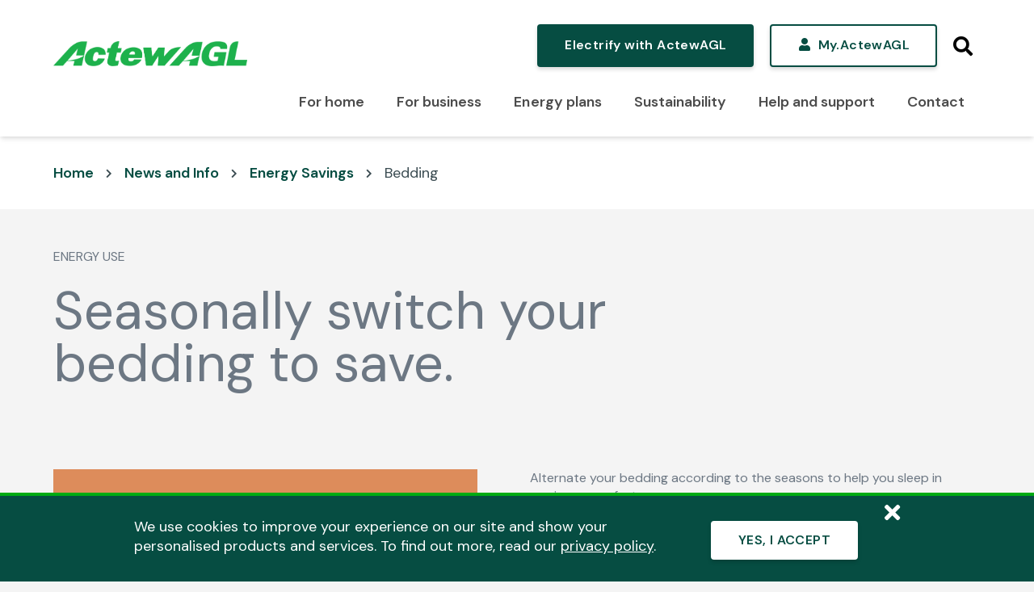

--- FILE ---
content_type: text/html; charset=utf-8
request_url: https://www.actewagl.com.au/news-and-info/energy-savings/bedding
body_size: 21407
content:





<!DOCTYPE html>
<!--[if lt IE 7]>      <html class="no-js lt-ie9 lt-ie8 lt-ie7"> <![endif]-->
<!--[if IE 7]>         <html class="no-js lt-ie9 lt-ie8"> <![endif]-->
<!--[if IE 8]>         <html class="no-js lt-ie9"> <![endif]-->
<!--[if gt IE 8]><!-->
<html class="no-js" lang="en">
<!--<![endif]-->
<head>
    <title></title>
    <meta http-equiv="x-ua-compatible" content="ie=edge">
    <meta charset="utf-8">
    <meta name="viewport" content="width=device-width, initial-scale=1.0" />

    <link rel="canonical" href="https://www.actewagl.com.au/news-and-info/energy-savings/bedding" />

    <link rel="stylesheet" href="https://cdnjs.cloudflare.com/ajax/libs/font-awesome/5.10.2/css/all.min.css" />

    <!-- Hardcoded to include sxa style file only as it conflicts with legacy styles, it will need to clean up in future -->
<link href="/-/media/feature/experience-accelerator/bootstrap-4/bootstrap-4/styles/bootstrap-grid.css?rev=41f24c5ef5e74ab683700ab4ffd68f1e&hash=AD865A0B351E1D908E22FE6D5F388860" rel="stylesheet"><link href="/-/media/themes/master/actewagl/actewagl/styles/sxa/02-app.css?rev=348c33ca170e4965868c54fe152af8e3&hash=82C348415DA6B7158941C0AF97D23B96" rel="stylesheet">    
    



    <title>Seasonally switch your bedding to save.</title>




    <link href="/-/media/actewagl_logo_green.png?rev=27e51a5c8c12456e8c226d6bc7f755f0" rel="shortcut icon" />



<meta property="og:description"  content="Learn how to save energy by seasonally switching your bedding with ActewAGL."><meta property="og:image"  content="https://www.actewagl.com.au/-/media/project/actewagl/actewagldigital/search-images/energy-savings/bedding.png?rev=22cd290f20a44bd5b387f766abcd556c"><meta property="og:title"  content="Seasonally switch your bedding to save."><meta property="og:url"  content="https://www.actewagl.com.au/news-and-info/energy-savings/bedding">


    <meta content="Learn how to save energy by seasonally switching your bedding with ActewAGL." name="description" />

    <meta content="switch your bedding, energy savings, energy saving tips, energy savings ideas, energy saving solutions" name="keywords" />



<meta property="twitter:title"  content="Seasonally switch your bedding to save."><meta property="twitter:card"  content="summary_large_image">

    <meta name="viewport" content="width=device-width, initial-scale=1" />


    <!--
    Start of global snippet: Please do not remove
    Place this snippet between the <head> and </head> tags on every page of your site.
    -->
    <!-- Google tag (gtag.js) -->
    <script async src="https://www.googletagmanager.com/gtag/js?id=DC-13716170"></script>
    <script>
        window.dataLayer = window.dataLayer || [];
        function gtag() { dataLayer.push(arguments); }
        gtag('js', new Date());

        gtag('config', 'DC-13716170');
    </script>
    <!-- End of global snippet: Please do not remove -->
    <!-- Google Tag Manager -->
    <script>
        (function (w, d, s, l, i) {
            w[l] = w[l] || []; w[l].push({
                'gtm.start':
                    new Date().getTime(), event: 'gtm.js'
            }); var f = d.getElementsByTagName(s)[0],
                j = d.createElement(s), dl = l != 'dataLayer' ? '&l=' + l : ''; j.async = true; j.src =
                    'https://www.googletagmanager.com/gtm.js?id=' + i + dl; f.parentNode.insertBefore(j, f);
        })(window, document, 'script', 'dataLayer', 'GTM-PCSZ9N');
    </script>
    <!-- End Google Tag Manager -->
    <!-- Google Site Verification -->
    <meta name="google-site-verification" content="muSdVgNHDXNGs31is2392pzpFbfke5Of7wMLQNjU6Wc" />
    <!-- Facebook Pixel Code -->
    <script>
        !function (f, b, e, v, n, t, s) {
            if (f.fbq) return; n = f.fbq = function () {
                n.callMethod ?
                    n.callMethod.apply(n, arguments) : n.queue.push(arguments)
            };
            if (!f._fbq) f._fbq = n; n.push = n; n.loaded = !0; n.version = '2.0';
            n.queue = []; t = b.createElement(e); t.async = !0;
            t.src = v; s = b.getElementsByTagName(e)[0];
            s.parentNode.insertBefore(t, s)
        }(window, document, 'script',
            'https://connect.facebook.net/en_US/fbevents.js');
        fbq('init', '295807634849506');
        fbq('track', 'PageView');
    </script>
    <noscript>
        <img height="1" width="1" alt="" src="https://www.facebook.com/tr?id=295807634849506&ev=PageView&noscript=1" />
    </noscript>
    <!-- End Facebook Pixel Code -->
</head>
<body class="actew-agl">
    <!-- Google Tag Manager (noscript) -->
    <noscript>
        <iframe src="https://www.googletagmanager.com/ns.html?id=GTM-PCSZ9N"
                title=""
                name=""
                height="0" width="0" style="display:none;visibility:hidden"></iframe>
    </noscript>
    <!-- End Google Tag Manager (noscript) -->
    
    <input type="hidden" id="contextItem" value="{29C3224B-A7CB-4DEF-BEB6-0D08084C0357}" />
    
<!-- #wrapper -->
<div id="wrapper">
    <!-- #header -->
    


    <div class="component notification-container notification-warning ie-only col-12">
<div class="container"><div class="notification-message"><div class="field-promoicon"><i class="fas fa-exclamation-triangle"></i></div><div class="field-text"><p>The version of your browser is too dated for some of our website features.<br />
For the best digital experience possible, take a moment to update your browser now.</p></div></div><div class="notification-buttons"><a class="dismiss field-dismisstext">Ignore</a><a target="_blank" rel="noopener noreferrer" href="https://browser-update.org/update-browser.html">Update browser</a></div></div>
    </div>

<div class="component main-navigation col-12">


    <div class="main-navigation-mega-menu__level-1">
        <div class="container">
            <div class="row">
                <div class="col-md-4 main-navigation-mega-menu__level-1__logo">
                    <a href="/">
                        <span class="sr-only">ActewAGL</span>
                        <img src="/-/media/project/actewagl/actewagldigital/logos/common/logo/brand-logo-actewagl-blue/actewagl_logo_green.png?h=172&amp;w=1343&amp;rev=b507a6379b2542b2afd10075d3318112&amp;hash=640B0A9ED3B13973AEE5A7968C8AEB6A" alt="actewagl logo" />
                    </a>
                </div>

                <div class="col-md-8 main-navigation-mega-menu__level-1__column">
                    <nav>
                        <ul>
                                <li>
                                    <a class="btn-primary text-align-center" href="/for-home/energy-efficient-homes/electrify-with-actewagl" target="">Electrify with ActewAGL</a>
                                </li>
                                                            <li class="main-navigation-mega-menu__level-1__item--dark">
                                    <a class="btn-primary outlined text-align-center" href="/accountlisting" target="">
                                        <span>
                                                <span><i class="fas fa-user"></i>&nbsp; My.ActewAGL</span>
                                        </span>
                                    </a>
                                </li>
                            <li>
                                <a href="#" class="toggles-main-navigation-search"><i class="fas fa-search"></i></a>
                            </li>
                        </ul>
                    </nav>
                </div>
            </div>
        </div>
    </div>



<div class="main-navigation-mega-menu__level-2" data-level1-target="Mega Menu" id="Mega Menu">
    <div class="container">
        <div class="row">
            <div class="col-12 main-navigation-mega-menu__level-2__menu">
                <nav>
                    <ul>
                            <li>
                                <!-- aria-owns, data-level3-trigger and href should all contain the same key value -->
                                    <a href="#">
                                        For home
                                    </a>
                                    <!-- Level 3 navigation -->

<!-- data-level3-target & id should match the link attributes in L2 navigation -->
<div class="main-navigation-mega-menu__level-3" data-level3-target="For home" id="For home">
    <div class="container">
        <div class="row justify-content-center">
            <div class="col-12 main-navigation-mega-menu__level-3__content-column">
                <div class="row">

    <div class="col-3 mega-menu-custom-column-width-md">
        <div class="main-navigation-mega-menu__level-3__content__level-2">
            <h3>I want to</h3>
                <ul class="list--large">
                        <li><a href="/for-home/move" target="">Move</a></li>
                        <li><a href="/for-home/compare" target="">Compare</a></li>
                        <li><a href="/for-home/switch" target="">Switch</a></li>
                        <li><a href="/payment/one-off" target="">Pay a bill</a></li>
                        <li><a href="/for-home/energy-efficient-homes/electrify-with-actewagl" target="">Electrify</a></li>
                </ul>
        </div>
    </div>

    <div class="col-3 mega-menu-custom-column-width-md">
        <div class="main-navigation-mega-menu__level-3__content__level-2">
            <h3>Plans for home</h3>
                <ul class="list--large">
                        <li><a href="/energy-plans/simple-saver" target="">Simple Saver</a></li>
                        <li><a href="/energy-plans/battery-saver" target="">Battery Saver</a></li>
                        <li><a href="/energy-plans/evenergy-saver" target="">evEnergy Saver</a></li>
                        <li><a href="/energy-plans/standard-plan" target="">Standard plan</a></li>
                        <li><a href="/energy-plans/gas-plans" target="">Gas plans</a></li>
                        <li><a href="/offer/broadband" target="">Broadband bundle</a></li>
                </ul>
        </div>
    </div>

    <div class="col-3 mega-menu-custom-column-width-md">
        <div class="main-navigation-mega-menu__level-3__content__level-2">
            <h3>Solar and batteries</h3>
                <ul class="list--large">
                        <li><a href="/for-home/solar-and-batteries/install-solar" target="">Install solar</a></li>
                        <li><a href="/for-home/solar-and-batteries/battery-storage" target="">Battery storage</a></li>
                        <li><a href="/for-home/solar-and-batteries/solar-maintenance" target="">Solar maintenance</a></li>
                        <li><a href="/energy-plans/battery-saver" target="">Battery Saver</a></li>
                        <li><a href="/legal/pricing-information/small-generator-buyback" target="">Solar buyback scheme</a></li>
                </ul>
        </div>
    </div>

    <div class="col-3 mega-menu-custom-column-width-md">
        <div class="main-navigation-mega-menu__level-3__content__level-2">
            <h3>Electric vehicles</h3>
                <ul class="list--large">
                        <li><a href="/news-and-info/information/find-an-ev-charger" target="">Find a charger</a></li>
                        <li><a href="/energy-plans/evenergy-saver" target="">evEnergy Saver plan</a></li>
                </ul>
        </div>
    </div>

    <div class="col-3 mega-menu-custom-column-width-md">
        <div class="main-navigation-mega-menu__level-3__content__level-2">
            <h3>Energy-efficient homes</h3>
                <ul class="list--large">
                        <li><a href="/for-home/energy-efficient-homes/electrify-with-actewagl" target="">Electrify with ActewAGL</a></li>
                        <li><a href="/for-home/energy-efficient-homes/heating-and-cooling-upgrade" target="">Heating and cooling upgrade</a></li>
                        <li><a href="/for-home/energy-efficient-homes/hot-water-heat-pump-upgrade" target="">Hot water upgrade</a></li>
                        <li><a href="/for-home/energy-efficient-homes/ceiling-insulation-upgrade" target="">Ceiling insulation upgrade</a></li>
                        <li><a href="/for-home/solar-and-batteries/battery-storage" target="">Battery storage</a></li>
                        <li><a href="/for-home/energy-efficient-homes/government-incentives" target="">Government incentives</a></li>
                        <li><a href="/for-home/energy-efficient-homes/fridge-buyback" target="">Fridge Buyback</a></li>
                </ul>
        </div>
    </div>

                </div>
            </div>
        </div>
            <div class="row justify-content-center">
                <div class="col-12 main-navigation-mega-menu__level-3__content-column">
                    <div class="mega-menu-quick-links">
                        <hr />
                        <h3>Quick links</h3>
                    </div>
                    <div class="row">
                        
        <div class="col-3 mega-menu-custom-column-width-md">
            <div class="main-navigation-mega-menu__level-3__content__level-2">
                    <ul class="list--large">
                            <li><a href="/metering" target="">Metering</a></li>
                            <li><a href="/metering/meter-self-read" target="">Submit a meter self-read</a></li>
                    </ul>
            </div>
        </div>
        <div class="col-3 mega-menu-custom-column-width-md">
            <div class="main-navigation-mega-menu__level-3__content__level-2">
                    <ul class="list--large">
                            <li><a href="/metering/request-new-meter" target="">Request a new meter</a></li>
                            <li><a href="/help-and-support/payment-options" target="">Payment options</a></li>
                    </ul>
            </div>
        </div>
        <div class="col-3 mega-menu-custom-column-width-md">
            <div class="main-navigation-mega-menu__level-3__content__level-2">
                    <ul class="list--large">
                            <li><a href="/payment/directdebitformultipleaccount" target="">Set up EvenPay</a></li>
                            <li><a href="/payment/directdebitformultipleaccount" target="">Set up direct debit</a></li>
                    </ul>
            </div>
        </div>
        <div class="col-3 mega-menu-custom-column-width-md">
            <div class="main-navigation-mega-menu__level-3__content__level-2">
                    <ul class="list--large">
                            <li><a href="/myprofile/concession-management" target="">Add a concession</a></li>
                            <li><a href="/news-and-info/energy-savings" target="">Energy saving tips</a></li>
                    </ul>
            </div>
        </div>
        <div class="col-3 mega-menu-custom-column-width-md">
            <div class="main-navigation-mega-menu__level-3__content__level-2">
                    <ul class="list--large">
                            <li><a href="/formwizard" target="">Change my plan</a></li>
                            <li><a href="/myprofile" target="">Update my details</a></li>
                    </ul>
            </div>
        </div>

                    </div>
                </div>
            </div>
    </div>
</div>                            </li>
                            <li>
                                <!-- aria-owns, data-level3-trigger and href should all contain the same key value -->
                                    <a href="#">
                                        For business
                                    </a>
                                    <!-- Level 3 navigation -->

<!-- data-level3-target & id should match the link attributes in L2 navigation -->
<div class="main-navigation-mega-menu__level-3" data-level3-target="For business" id="For business">
    <div class="container">
        <div class="row justify-content-center">
            <div class="col-12 main-navigation-mega-menu__level-3__content-column">
                <div class="row">

    <div class="col-3 mega-menu-custom-column-width-md">
        <div class="main-navigation-mega-menu__level-3__content__level-2">
            <h3>I want to</h3>
                <ul class="list--large">
                        <li><a href="/for-business/move" target="">Move</a></li>
                        <li><a href="/for-business/compare" target="">Compare</a></li>
                        <li><a href="/for-business/switch" target="">Switch</a></li>
                        <li><a href="/payment/one-off" target="">Pay a bill</a></li>
                </ul>
        </div>
    </div>

    <div class="col-3 mega-menu-custom-column-width-md">
        <div class="main-navigation-mega-menu__level-3__content__level-2">
            <h3>Plans for small business</h3>
                <ul class="list--large">
                        <li><a href="/energy-plans/business-electricity" target="">Electricity plans</a></li>
                        <li><a href="/energy-plans/business-gas" target="">Gas plans</a></li>
                </ul>
        </div>
    </div>

    <div class="col-3 mega-menu-custom-column-width-md">
        <div class="main-navigation-mega-menu__level-3__content__level-2">
            <h3>Electric vehicles</h3>
                <ul class="list--large">
                        <li><a href="/news-and-info/information/find-an-ev-charger" target="">Find a charger</a></li>
                        <li><a href="/for-business/charging-for-apartments" target="">Chargers for apartments</a></li>
                        <li><a href="/for-business/charging-for-business" target="">Chargers for businesses</a></li>
                        <li><a href="/for-business/charging-for-new-developments" target="">Chargers for new developments</a></li>
                </ul>
        </div>
    </div>

    <div class="col-3 mega-menu-custom-column-width-lg">
        <div class="main-navigation-mega-menu__level-3__content__level-2">
            <h3>Business Energy Solutions</h3>
                <ul class="list--large">
                        <li><a href="/for-business/charging-for-business" target="">Commercial EV chargers</a></li>
                        <li><a href="/for-business/business-energy-solutions/hot-water-systems" target="">Commercial hot water systems</a></li>
                        <li><a href="/for-business/business-energy-solutions/energy-efficiency-and-decarbonisation" target="">Energy efficiency and decarbonisation</a></li>
                        <li><a href="/for-business/business-energy-solutions/case-studies" target="">Case studies</a></li>
                </ul>
        </div>
    </div>

                </div>
            </div>
        </div>
            <div class="row justify-content-center">
                <div class="col-12 main-navigation-mega-menu__level-3__content-column">
                    <div class="mega-menu-quick-links">
                        <hr />
                        <h3>Quick links</h3>
                    </div>
                    <div class="row">
                        
        <div class="col-3 mega-menu-custom-column-width-md">
            <div class="main-navigation-mega-menu__level-3__content__level-2">
                    <ul class="list--large">
                            <li><a href="/metering" target="">Metering</a></li>
                            <li><a href="/metering/meter-self-read" target="">Submit a meter self-read</a></li>
                    </ul>
            </div>
        </div>
        <div class="col-3 mega-menu-custom-column-width-md">
            <div class="main-navigation-mega-menu__level-3__content__level-2">
                    <ul class="list--large">
                            <li><a href="/metering/request-new-meter" target="">Request a new meter</a></li>
                            <li><a href="/help-and-support/payment-options" target="">Payment options</a></li>
                    </ul>
            </div>
        </div>
        <div class="col-3 mega-menu-custom-column-width-md">
            <div class="main-navigation-mega-menu__level-3__content__level-2">
                    <ul class="list--large">
                            <li><a href="/payment/directdebitformultipleaccount" target="">Set up EvenPay</a></li>
                            <li><a href="/payment/directdebitformultipleaccount" target="">Set up direct debit</a></li>
                    </ul>
            </div>
        </div>
        <div class="col-3 mega-menu-custom-column-width-md">
            <div class="main-navigation-mega-menu__level-3__content__level-2">
                    <ul class="list--large">
                            <li><a href="/myprofile/sustainableenergyoptions" target="">Add Greenchoice</a></li>
                            <li><a href="/myprofile/sustainableenergyoptions" target="">Add Carbon Neutral Gas</a></li>
                    </ul>
            </div>
        </div>
        <div class="col-3 mega-menu-custom-column-width-md">
            <div class="main-navigation-mega-menu__level-3__content__level-2">
                    <ul class="list--large">
                            <li><a href="/formwizard" target="">Change my plan</a></li>
                            <li><a href="/myprofile" target="">Update my details</a></li>
                    </ul>
            </div>
        </div>

                    </div>
                </div>
            </div>
    </div>
</div>                            </li>
                            <li>
                                <!-- aria-owns, data-level3-trigger and href should all contain the same key value -->
                                    <a href="#">
                                        Energy plans
                                    </a>
                                    <!-- Level 3 navigation -->

<!-- data-level3-target & id should match the link attributes in L2 navigation -->
<div class="main-navigation-mega-menu__level-3" data-level3-target="Energy plans" id="Energy plans">
    <div class="container">
        <div class="row justify-content-center">
            <div class="col-12 main-navigation-mega-menu__level-3__content-column">
                <div class="row">

    <div class="col-3 mega-menu-custom-column-width-default">
        <div class="main-navigation-mega-menu__level-3__content__level-2">
            <h3>Plans for home</h3>
                <ul class="list--large">
                        <li><a href="/energy-plans/simple-saver" target="">Simple Saver</a></li>
                        <li><a href="/energy-plans/battery-saver" target="">Battery Saver</a></li>
                        <li><a href="/energy-plans/evenergy-saver" target="">evEnergy Saver</a></li>
                        <li><a href="/energy-plans/standard-plan" target="">Standard plan</a></li>
                        <li><a href="/energy-plans/gas-plans" target="">Gas plans</a></li>
                        <li><a href="/legal/pricing-information" target="">Basic Plan Information and Standing offer prices</a></li>
                </ul>
        </div>
    </div>

    <div class="col-3 mega-menu-custom-column-width-default">
        <div class="main-navigation-mega-menu__level-3__content__level-2">
            <h3>Plans for small business</h3>
                <ul class="list--large">
                        <li><a href="/energy-plans/business-electricity" target="">Electricity plans</a></li>
                        <li><a href="/energy-plans/business-gas" target="">Gas plans</a></li>
                        <li><a href="/legal/pricing-information" target="">Basic Plan Information and Standing offer prices</a></li>
                </ul>
        </div>
    </div>


        <div class="mega-menu-image-card col-6">
            <div class="mega-menu-component-content">
                <a href="/formwizard?entryType=switch" target="">
                    <div class="mega-menu-image">
                        <img src="/-/media/project/actewagl/actewagldigital/cards/energy-plans/switch_to_actewagl_card.jpg?h=213&amp;w=320&amp;rev=e90c9f1aaaff4fe18d99d50739005736&amp;hash=5533C077F673F1CD942BE200099463B6?w=530"
                             sizes="(max-width:768px) 350px, (min-width:769px) 530px"
                             srcset="/-/media/project/actewagl/actewagldigital/cards/energy-plans/switch_to_actewagl_card.jpg?h=213&amp;w=320&amp;rev=e90c9f1aaaff4fe18d99d50739005736&amp;hash=5533C077F673F1CD942BE200099463B6?w=350 350w, /-/media/project/actewagl/actewagldigital/cards/energy-plans/switch_to_actewagl_card.jpg?h=213&amp;w=320&amp;rev=e90c9f1aaaff4fe18d99d50739005736&amp;hash=5533C077F673F1CD942BE200099463B6?w=530 530w"
                             alt="Switch to ActewAGL" />
                        <div class="mega-menu-title">Switch to ActewAGL</div>
                    </div>
                </a>
            </div>
        </div>
                </div>
            </div>
        </div>
    </div>
</div>                            </li>
                            <li>
                                <!-- aria-owns, data-level3-trigger and href should all contain the same key value -->
                                    <a href="#">
                                        Sustainability
                                    </a>
                                    <!-- Level 3 navigation -->

<!-- data-level3-target & id should match the link attributes in L2 navigation -->
<div class="main-navigation-mega-menu__level-3" data-level3-target="Sustainability" id="Sustainability">
    <div class="container">
        <div class="row justify-content-center">
            <div class="col-12 main-navigation-mega-menu__level-3__content-column">
                <div class="row">

    <div class="col-3 mega-menu-custom-column-width-default">
        <div class="main-navigation-mega-menu__level-3__content__level-2">
            <h3>Sustainability</h3>
                <ul class="list--large">
                        <li><a href="/sustainability/sustainability-promise" target="">Sustainability promise</a></li>
                        <li><a href="/sustainability/sustainability-updates" target="">Sustainability updates</a></li>
                        <li><a href="/sustainability/greenchoice" target="">Greenchoice</a></li>
                        <li><a href="/sustainability/carbon-neutral-gas" target="">Carbon Neutral Gas</a></li>
                </ul>
        </div>
    </div>

    <div class="col-3 mega-menu-custom-column-width-default">
        <div class="main-navigation-mega-menu__level-3__content__level-2">
            <h3>Community goals</h3>
                <ul class="list--large">
                        <li><a href="/sustainability/solar-goal" target="">Solar goal</a></li>
                        <li><a href="/sustainability/electric-vehicle-goal" target="">Electric vehicle goal</a></li>
                        <li><a href="/sustainability/smart-home-goal" target="">Smart home goal</a></li>
                </ul>
        </div>
    </div>


        <div class="mega-menu-image-card col-6">
            <div class="mega-menu-component-content">
                <a href="/sustainability/sustainability-promise" target="">
                    <div class="mega-menu-image">
                        <img src="/-/media/project/actewagl/actewagldigital/cards/sustainability/sustainability_promise_card.jpg?h=213&amp;w=320&amp;rev=8309b5aed3664b9790e14a11e89944ab&amp;hash=6BCB60F52B4EAB928D1F61EC5E9F5910?w=530"
                             sizes="(max-width:768px) 350px, (min-width:769px) 530px"
                             srcset="/-/media/project/actewagl/actewagldigital/cards/sustainability/sustainability_promise_card.jpg?h=213&amp;w=320&amp;rev=8309b5aed3664b9790e14a11e89944ab&amp;hash=6BCB60F52B4EAB928D1F61EC5E9F5910?w=350 350w, /-/media/project/actewagl/actewagldigital/cards/sustainability/sustainability_promise_card.jpg?h=213&amp;w=320&amp;rev=8309b5aed3664b9790e14a11e89944ab&amp;hash=6BCB60F52B4EAB928D1F61EC5E9F5910?w=530 530w"
                             alt="Sustainability Promise" />
                        <div class="mega-menu-title">Sustainability Promise</div>
                    </div>
                </a>
            </div>
        </div>
                </div>
            </div>
        </div>
    </div>
</div>                            </li>
                            <li>
                                <!-- aria-owns, data-level3-trigger and href should all contain the same key value -->
                                    <a href="#">
                                        Help and support
                                    </a>
                                    <!-- Level 3 navigation -->

<!-- data-level3-target & id should match the link attributes in L2 navigation -->
<div class="main-navigation-mega-menu__level-3" data-level3-target="Help and support" id="Help and support">
    <div class="container">
        <div class="row justify-content-center">
            <div class="col-12 main-navigation-mega-menu__level-3__content-column">
                <div class="row">

    <div class="col-3 mega-menu-custom-column-width-default">
        <div class="main-navigation-mega-menu__level-3__content__level-2">
            <h3>Billing and payments</h3>
                <ul class="list--large">
                        <li><a href="/payment/one-off" target="">Pay my bill</a></li>
                        <li><a href="/help-and-support/payment-options" target="">Payment options</a></li>
                        <li><a href="/help-and-support/set-up-evenpay" target="">Set up EvenPay</a></li>
                        <li><a href="/help-and-support/actewagl-app" target="">ActewAGL app</a></li>
                        <li><a href="/help-and-support/request-bill-extension" target="">Request a bill extension</a></li>
                        <li><a href="/help-and-support/credits-and-refunds" target="">Credits and refunds</a></li>
                        <li><a href="/help-and-support/how-to-read-my-bill" target="">How to read my bill</a></li>
                        <li><a href="/help-and-support/go-paperless" target="">Go paperless</a></li>
                </ul>
        </div>
    </div>

    <div class="col-3 mega-menu-custom-column-width-default">
        <div class="main-navigation-mega-menu__level-3__content__level-2">
            <h3>Financial assistance</h3>
                <ul class="list--large">
                        <li><a href="/help-and-support/concessions-and-rebates" target="">Concessions and rebates</a></li>
                        <li><a href="/help-and-support/hardship-programs" target="">Hardship programs</a></li>
                </ul>
        </div>
    </div>

    <div class="col-3 mega-menu-custom-column-width-default">
        <div class="main-navigation-mega-menu__level-3__content__level-2">
            <h3>Support</h3>
                <ul class="list--large">
                        <li><a href="/help-and-support/life-support-protections" target="">Life support protections</a></li>
                        <li><a href="/help-and-support/family-violence" target="">Family violence</a></li>
                        <li><a href="/help-and-support/feedback-and-complaints" target="">Feedback and complaints</a></li>
                        <li><a href="/help-and-support/scams-theft-and-fraud" target="">Scams, theft and fraud</a></li>
                        <li><a href="/help-and-support/consumer-data-right" target="">Consumer Data Right</a></li>
                        <li><a href="/news-and-info/energy-savings" target="">Energy saving tips</a></li>
                </ul>
        </div>
    </div>

    <div class="col-3 mega-menu-custom-column-width-default">
        <div class="main-navigation-mega-menu__level-3__content__level-2">
            <h3>Metering</h3>
                <ul class="list--large">
                        <li><a href="/metering/accelerating-the-rollout-of-smart-meters" target="">Smart meter rollout</a></li>
                        <li><a href="/metering/about-smart-meters" target="">About smart meters</a></li>
                        <li><a href="/metering/meter-self-read" target="">Submit a meter self-read</a></li>
                        <li><a href="/metering/request-new-meter" target="">Request a new meter</a></li>
                        <li><a href="/metering/upgrade-my-meter" target="">Upgrade my meter</a></li>
                        <li><a href="/metering/remove-my-meter" target="">Remove my meter</a></li>
                        <li><a href="/metering/move-my-meter" target="">Move my meter</a></li>
                </ul>
        </div>
    </div>

                </div>
            </div>
        </div>
            <div class="row justify-content-center">
                <div class="col-12 main-navigation-mega-menu__level-3__content-column">
                    <div class="mega-menu-quick-links">
                        <hr />
                        <h3>Quick links</h3>
                    </div>
                    <div class="row">
                        
        <div class="col-3 mega-menu-custom-column-width-lg">
            <div class="main-navigation-mega-menu__level-3__content__level-2">
                    <ul class="list--large">
                            <li><a href="/formwizard" target="">Change my plan</a></li>
                            <li><a href="/formwizard?entryType=move" target="">Move residence</a></li>
                    </ul>
            </div>
        </div>
        <div class="col-3 mega-menu-custom-column-width-lg">
            <div class="main-navigation-mega-menu__level-3__content__level-2">
                    <ul class="list--large">
                            <li><a href="/myprofile/sustainableenergyoptions" target="">Add Greenchoice</a></li>
                            <li><a href="/myprofile/sustainableenergyoptions" target="">Add Carbon Neutral Gas</a></li>
                    </ul>
            </div>
        </div>
        <div class="col-3 mega-menu-custom-column-width-lg">
            <div class="main-navigation-mega-menu__level-3__content__level-2">
                    <ul class="list--large">
                            <li><a href="/metering/remove-my-meter" target="">Remove gas</a></li>
                            <li><a href="/payment/directdebitformultipleaccount" target="">Set up direct debit</a></li>
                    </ul>
            </div>
        </div>
        <div class="col-3 mega-menu-custom-column-width-lg">
            <div class="main-navigation-mega-menu__level-3__content__level-2">
                    <ul class="list--large">
                            <li><a href="/myprofile" target="">Update my details</a></li>
                            <li><a href="/help-and-support/faq" target="">Frequently asked questions</a></li>
                    </ul>
            </div>
        </div>

                    </div>
                </div>
            </div>
    </div>
</div>                            </li>
                            <li>
                                <!-- aria-owns, data-level3-trigger and href should all contain the same key value -->
                                    <a href="/contact" target="">
                                        Contact
                                    </a>
                            </li>
                    </ul>
                </nav>
            </div>
        </div>
    </div>
</div>

</div>

<div class="component main-navigation main-navigation--mobile col-12">

    <div class="mega-menu main-navigation--mobile__bar">
        <a href="#" id="main-navigation--mobile__bar__hamburger" class="main-navigation--mobile__bar__toggle-item mega-menu">
            <i class="fas fa-bars"></i> <span class="sr-only">Open Menu</span>
        </a>
        <div class="main-navigation__level-2__logo">
            <a href="/">
                <span class="sr-only">ActewAGL</span>
                <img src="/-/media/project/actewagl/actewagldigital/logos/common/logo/brand-logo-actewagl-blue/actewagl_logo_green.png?h=172&amp;w=1343&amp;rev=b507a6379b2542b2afd10075d3318112&amp;hash=640B0A9ED3B13973AEE5A7968C8AEB6A" alt="actewagl logo" />
            </a>
        </div>

        <a href="#" class="main-navigation--mobile__bar__toggle-item toggles-main-navigation-search mega-menu">
            <i class="fas fa-search"></i>
            <span class="sr-only">Search</span>
        </a>

			<a href="/accountlisting" target="" class="main-navigation--mobile__bar__toggle-item mega-menu">

					<i class="fas fa-user"></i>
				<span class="sr-only">My.ActewAGL</span>
			</a>
    </div>
    <div class="mega-menu main-navigation--mobile__menu">
        <nav>
            <ul>


    <li>
        <!-- If menu item has sub items -->
            <a href="#For home" class="mega-menu-main-item-link">
                <i class="fas fa-chevron-left"></i>
                For home
                <i class="fas fa-chevron-right"></i>
            </a>
        <!-- Sub menu -->
        <ul>
                    <li>
                        
    <div class="component col-12">
        <div class="component-content">
            <a href="#I want to" class="mega-menu-sub-item-link">
                I want to

                    <i class="fas fas fa-plus"></i>
            </a>

                <ul class="list--large">
                        <li>
                            <a href="/for-home/move" target="">
                                Move
                            </a>
                        </li>
                        <li>
                            <a href="/for-home/compare" target="">
                                Compare
                            </a>
                        </li>
                        <li>
                            <a href="/for-home/switch" target="">
                                Switch
                            </a>
                        </li>
                        <li>
                            <a href="/payment/one-off" target="">
                                Pay a bill
                            </a>
                        </li>
                        <li>
                            <a href="/for-home/energy-efficient-homes/electrify-with-actewagl" target="">
                                Electrify
                            </a>
                        </li>
                </ul>
        </div>
    </div>

                    </li>
                    <li>
                        
    <div class="component col-12">
        <div class="component-content">
            <a href="#Plans for home" class="mega-menu-sub-item-link">
                Plans for home

                    <i class="fas fas fa-plus"></i>
            </a>

                <ul class="list--large">
                        <li>
                            <a href="/energy-plans/simple-saver" target="">
                                Simple Saver
                            </a>
                        </li>
                        <li>
                            <a href="/energy-plans/battery-saver" target="">
                                Battery Saver
                            </a>
                        </li>
                        <li>
                            <a href="/energy-plans/evenergy-saver" target="">
                                evEnergy Saver
                            </a>
                        </li>
                        <li>
                            <a href="/energy-plans/standard-plan" target="">
                                Standard plan
                            </a>
                        </li>
                        <li>
                            <a href="/energy-plans/gas-plans" target="">
                                Gas plans
                            </a>
                        </li>
                        <li>
                            <a href="/offer/broadband" target="">
                                Broadband bundle
                            </a>
                        </li>
                </ul>
        </div>
    </div>

                    </li>
                    <li>
                        
    <div class="component col-12">
        <div class="component-content">
            <a href="#Solar and batteries" class="mega-menu-sub-item-link">
                Solar and batteries

                    <i class="fas fas fa-plus"></i>
            </a>

                <ul class="list--large">
                        <li>
                            <a href="/for-home/solar-and-batteries/install-solar" target="">
                                Install solar
                            </a>
                        </li>
                        <li>
                            <a href="/for-home/solar-and-batteries/battery-storage" target="">
                                Battery storage
                            </a>
                        </li>
                        <li>
                            <a href="/for-home/solar-and-batteries/solar-maintenance" target="">
                                Solar maintenance
                            </a>
                        </li>
                        <li>
                            <a href="/energy-plans/battery-saver" target="">
                                Battery Saver
                            </a>
                        </li>
                        <li>
                            <a href="/legal/pricing-information/small-generator-buyback" target="">
                                Solar buyback scheme
                            </a>
                        </li>
                </ul>
        </div>
    </div>

                    </li>
                    <li>
                        
    <div class="component col-12">
        <div class="component-content">
            <a href="#Electric vehicles" class="mega-menu-sub-item-link">
                Electric vehicles

                    <i class="fas fas fa-plus"></i>
            </a>

                <ul class="list--large">
                        <li>
                            <a href="/news-and-info/information/find-an-ev-charger" target="">
                                Find a charger
                            </a>
                        </li>
                        <li>
                            <a href="/energy-plans/evenergy-saver" target="">
                                evEnergy Saver plan
                            </a>
                        </li>
                </ul>
        </div>
    </div>

                    </li>
                    <li>
                        
    <div class="component col-12">
        <div class="component-content">
            <a href="#Energy-efficient homes" class="mega-menu-sub-item-link">
                Energy-efficient homes

                    <i class="fas fas fa-plus"></i>
            </a>

                <ul class="list--large">
                        <li>
                            <a href="/for-home/energy-efficient-homes/electrify-with-actewagl" target="">
                                Electrify with ActewAGL
                            </a>
                        </li>
                        <li>
                            <a href="/for-home/energy-efficient-homes/heating-and-cooling-upgrade" target="">
                                Heating and cooling upgrade
                            </a>
                        </li>
                        <li>
                            <a href="/for-home/energy-efficient-homes/hot-water-heat-pump-upgrade" target="">
                                Hot water upgrade
                            </a>
                        </li>
                        <li>
                            <a href="/for-home/energy-efficient-homes/ceiling-insulation-upgrade" target="">
                                Ceiling insulation upgrade
                            </a>
                        </li>
                        <li>
                            <a href="/for-home/solar-and-batteries/battery-storage" target="">
                                Battery storage
                            </a>
                        </li>
                        <li>
                            <a href="/for-home/energy-efficient-homes/government-incentives" target="">
                                Government incentives
                            </a>
                        </li>
                        <li>
                            <a href="/for-home/energy-efficient-homes/fridge-buyback" target="">
                                Fridge Buyback
                            </a>
                        </li>
                </ul>
        </div>
    </div>

                    </li>
                            <li>
                    
    <div class="component col-12">
        <div class="component-content">
            <a href="#Quick links" class="mega-menu-sub-item-link">
                Quick links

                    <i class="fas fas fa-plus"></i>
            </a>

                <ul class="list--large">
                        <li>
                            <a href="/metering" target="">
                                Metering
                            </a>
                        </li>
                        <li>
                            <a href="/metering/meter-self-read" target="">
                                Submit a meter self-read
                            </a>
                        </li>
                        <li>
                            <a href="/metering/request-new-meter" target="">
                                Request a new meter
                            </a>
                        </li>
                        <li>
                            <a href="/help-and-support/payment-options" target="">
                                Payment options
                            </a>
                        </li>
                        <li>
                            <a href="/payment/directdebitformultipleaccount" target="">
                                Set up EvenPay
                            </a>
                        </li>
                        <li>
                            <a href="/payment/directdebitformultipleaccount" target="">
                                Set up direct debit
                            </a>
                        </li>
                        <li>
                            <a href="/myprofile/concession-management" target="">
                                Add a concession
                            </a>
                        </li>
                        <li>
                            <a href="/news-and-info/energy-savings" target="">
                                Energy saving tips
                            </a>
                        </li>
                        <li>
                            <a href="/formwizard" target="">
                                Change my plan
                            </a>
                        </li>
                        <li>
                            <a href="/myprofile" target="">
                                Update my details
                            </a>
                        </li>
                </ul>
        </div>
    </div>

                </li>
        </ul>
    </li>

    <li>
        <!-- If menu item has sub items -->
            <a href="#For business" class="mega-menu-main-item-link">
                <i class="fas fa-chevron-left"></i>
                For business
                <i class="fas fa-chevron-right"></i>
            </a>
        <!-- Sub menu -->
        <ul>
                    <li>
                        
    <div class="component col-12">
        <div class="component-content">
            <a href="#I want to" class="mega-menu-sub-item-link">
                I want to

                    <i class="fas fas fa-plus"></i>
            </a>

                <ul class="list--large">
                        <li>
                            <a href="/for-business/move" target="">
                                Move
                            </a>
                        </li>
                        <li>
                            <a href="/for-business/compare" target="">
                                Compare
                            </a>
                        </li>
                        <li>
                            <a href="/for-business/switch" target="">
                                Switch
                            </a>
                        </li>
                        <li>
                            <a href="/payment/one-off" target="">
                                Pay a bill
                            </a>
                        </li>
                </ul>
        </div>
    </div>

                    </li>
                    <li>
                        
    <div class="component col-12">
        <div class="component-content">
            <a href="#Plans for small business" class="mega-menu-sub-item-link">
                Plans for small business

                    <i class="fas fas fa-plus"></i>
            </a>

                <ul class="list--large">
                        <li>
                            <a href="/energy-plans/business-electricity" target="">
                                Electricity plans
                            </a>
                        </li>
                        <li>
                            <a href="/energy-plans/business-gas" target="">
                                Gas plans
                            </a>
                        </li>
                </ul>
        </div>
    </div>

                    </li>
                    <li>
                        
    <div class="component col-12">
        <div class="component-content">
            <a href="#Electric vehicles" class="mega-menu-sub-item-link">
                Electric vehicles

                    <i class="fas fas fa-plus"></i>
            </a>

                <ul class="list--large">
                        <li>
                            <a href="/news-and-info/information/find-an-ev-charger" target="">
                                Find a charger
                            </a>
                        </li>
                        <li>
                            <a href="/for-business/charging-for-apartments" target="">
                                Chargers for apartments
                            </a>
                        </li>
                        <li>
                            <a href="/for-business/charging-for-business" target="">
                                Chargers for businesses
                            </a>
                        </li>
                        <li>
                            <a href="/for-business/charging-for-new-developments" target="">
                                Chargers for new developments
                            </a>
                        </li>
                </ul>
        </div>
    </div>

                    </li>
                    <li>
                        
    <div class="component col-12">
        <div class="component-content">
            <a href="#Business Energy Solutions" class="mega-menu-sub-item-link">
                Business Energy Solutions

                    <i class="fas fas fa-plus"></i>
            </a>

                <ul class="list--large">
                        <li>
                            <a href="/for-business/charging-for-business" target="">
                                Commercial EV chargers
                            </a>
                        </li>
                        <li>
                            <a href="/for-business/business-energy-solutions/hot-water-systems" target="">
                                Commercial hot water systems
                            </a>
                        </li>
                        <li>
                            <a href="/for-business/business-energy-solutions/energy-efficiency-and-decarbonisation" target="">
                                Energy efficiency and decarbonisation
                            </a>
                        </li>
                        <li>
                            <a href="/for-business/business-energy-solutions/case-studies" target="">
                                Case studies
                            </a>
                        </li>
                </ul>
        </div>
    </div>

                    </li>
                            <li>
                    
    <div class="component col-12">
        <div class="component-content">
            <a href="#Quick links" class="mega-menu-sub-item-link">
                Quick links

                    <i class="fas fas fa-plus"></i>
            </a>

                <ul class="list--large">
                        <li>
                            <a href="/metering" target="">
                                Metering
                            </a>
                        </li>
                        <li>
                            <a href="/metering/meter-self-read" target="">
                                Submit a meter self-read
                            </a>
                        </li>
                        <li>
                            <a href="/metering/request-new-meter" target="">
                                Request a new meter
                            </a>
                        </li>
                        <li>
                            <a href="/help-and-support/payment-options" target="">
                                Payment options
                            </a>
                        </li>
                        <li>
                            <a href="/payment/directdebitformultipleaccount" target="">
                                Set up EvenPay
                            </a>
                        </li>
                        <li>
                            <a href="/payment/directdebitformultipleaccount" target="">
                                Set up direct debit
                            </a>
                        </li>
                        <li>
                            <a href="/myprofile/sustainableenergyoptions" target="">
                                Add Greenchoice
                            </a>
                        </li>
                        <li>
                            <a href="/myprofile/sustainableenergyoptions" target="">
                                Add Carbon Neutral Gas
                            </a>
                        </li>
                        <li>
                            <a href="/formwizard" target="">
                                Change my plan
                            </a>
                        </li>
                        <li>
                            <a href="/myprofile" target="">
                                Update my details
                            </a>
                        </li>
                </ul>
        </div>
    </div>

                </li>
        </ul>
    </li>

    <li>
        <!-- If menu item has sub items -->
            <a href="#Energy plans" class="mega-menu-main-item-link">
                <i class="fas fa-chevron-left"></i>
                Energy plans
                <i class="fas fa-chevron-right"></i>
            </a>
        <!-- Sub menu -->
        <ul>
                    <li>
                        
    <div class="component col-12">
        <div class="component-content">
            <a href="#Plans for home" class="mega-menu-sub-item-link">
                Plans for home

                    <i class="fas fas fa-plus"></i>
            </a>

                <ul class="list--large">
                        <li>
                            <a href="/energy-plans/simple-saver" target="">
                                Simple Saver
                            </a>
                        </li>
                        <li>
                            <a href="/energy-plans/battery-saver" target="">
                                Battery Saver
                            </a>
                        </li>
                        <li>
                            <a href="/energy-plans/evenergy-saver" target="">
                                evEnergy Saver
                            </a>
                        </li>
                        <li>
                            <a href="/energy-plans/standard-plan" target="">
                                Standard plan
                            </a>
                        </li>
                        <li>
                            <a href="/energy-plans/gas-plans" target="">
                                Gas plans
                            </a>
                        </li>
                        <li>
                            <a href="/legal/pricing-information" target="">
                                Basic Plan Information and Standing offer prices
                            </a>
                        </li>
                </ul>
        </div>
    </div>

                    </li>
                    <li>
                        
    <div class="component col-12">
        <div class="component-content">
            <a href="#Plans for small business" class="mega-menu-sub-item-link">
                Plans for small business

                    <i class="fas fas fa-plus"></i>
            </a>

                <ul class="list--large">
                        <li>
                            <a href="/energy-plans/business-electricity" target="">
                                Electricity plans
                            </a>
                        </li>
                        <li>
                            <a href="/energy-plans/business-gas" target="">
                                Gas plans
                            </a>
                        </li>
                        <li>
                            <a href="/legal/pricing-information" target="">
                                Basic Plan Information and Standing offer prices
                            </a>
                        </li>
                </ul>
        </div>
    </div>

                    </li>
                    </ul>
    </li>

    <li>
        <!-- If menu item has sub items -->
            <a href="#Sustainability" class="mega-menu-main-item-link">
                <i class="fas fa-chevron-left"></i>
                Sustainability
                <i class="fas fa-chevron-right"></i>
            </a>
        <!-- Sub menu -->
        <ul>
                    <li>
                        
    <div class="component col-12">
        <div class="component-content">
            <a href="#Sustainability" class="mega-menu-sub-item-link">
                Sustainability

                    <i class="fas fas fa-plus"></i>
            </a>

                <ul class="list--large">
                        <li>
                            <a href="/sustainability/sustainability-promise" target="">
                                Sustainability promise
                            </a>
                        </li>
                        <li>
                            <a href="/sustainability/sustainability-updates" target="">
                                Sustainability updates
                            </a>
                        </li>
                        <li>
                            <a href="/sustainability/greenchoice" target="">
                                Greenchoice
                            </a>
                        </li>
                        <li>
                            <a href="/sustainability/carbon-neutral-gas" target="">
                                Carbon Neutral Gas
                            </a>
                        </li>
                </ul>
        </div>
    </div>

                    </li>
                    <li>
                        
    <div class="component col-12">
        <div class="component-content">
            <a href="#Community goals" class="mega-menu-sub-item-link">
                Community goals

                    <i class="fas fas fa-plus"></i>
            </a>

                <ul class="list--large">
                        <li>
                            <a href="/sustainability/solar-goal" target="">
                                Solar goal
                            </a>
                        </li>
                        <li>
                            <a href="/sustainability/electric-vehicle-goal" target="">
                                Electric vehicle goal
                            </a>
                        </li>
                        <li>
                            <a href="/sustainability/smart-home-goal" target="">
                                Smart home goal
                            </a>
                        </li>
                </ul>
        </div>
    </div>

                    </li>
                    </ul>
    </li>

    <li>
        <!-- If menu item has sub items -->
            <a href="#Help and support" class="mega-menu-main-item-link">
                <i class="fas fa-chevron-left"></i>
                Help and support
                <i class="fas fa-chevron-right"></i>
            </a>
        <!-- Sub menu -->
        <ul>
                    <li>
                        
    <div class="component col-12">
        <div class="component-content">
            <a href="#Billing and payments" class="mega-menu-sub-item-link">
                Billing and payments

                    <i class="fas fas fa-plus"></i>
            </a>

                <ul class="list--large">
                        <li>
                            <a href="/payment/one-off" target="">
                                Pay my bill
                            </a>
                        </li>
                        <li>
                            <a href="/help-and-support/payment-options" target="">
                                Payment options
                            </a>
                        </li>
                        <li>
                            <a href="/help-and-support/set-up-evenpay" target="">
                                Set up EvenPay
                            </a>
                        </li>
                        <li>
                            <a href="/help-and-support/actewagl-app" target="">
                                ActewAGL app
                            </a>
                        </li>
                        <li>
                            <a href="/help-and-support/request-bill-extension" target="">
                                Request a bill extension
                            </a>
                        </li>
                        <li>
                            <a href="/help-and-support/credits-and-refunds" target="">
                                Credits and refunds
                            </a>
                        </li>
                        <li>
                            <a href="/help-and-support/how-to-read-my-bill" target="">
                                How to read my bill
                            </a>
                        </li>
                        <li>
                            <a href="/help-and-support/go-paperless" target="">
                                Go paperless
                            </a>
                        </li>
                </ul>
        </div>
    </div>

                    </li>
                    <li>
                        
    <div class="component col-12">
        <div class="component-content">
            <a href="#Financial assistance" class="mega-menu-sub-item-link">
                Financial assistance

                    <i class="fas fas fa-plus"></i>
            </a>

                <ul class="list--large">
                        <li>
                            <a href="/help-and-support/concessions-and-rebates" target="">
                                Concessions and rebates
                            </a>
                        </li>
                        <li>
                            <a href="/help-and-support/hardship-programs" target="">
                                Hardship programs
                            </a>
                        </li>
                </ul>
        </div>
    </div>

                    </li>
                    <li>
                        
    <div class="component col-12">
        <div class="component-content">
            <a href="#Support" class="mega-menu-sub-item-link">
                Support

                    <i class="fas fas fa-plus"></i>
            </a>

                <ul class="list--large">
                        <li>
                            <a href="/help-and-support/life-support-protections" target="">
                                Life support protections
                            </a>
                        </li>
                        <li>
                            <a href="/help-and-support/family-violence" target="">
                                Family violence
                            </a>
                        </li>
                        <li>
                            <a href="/help-and-support/feedback-and-complaints" target="">
                                Feedback and complaints
                            </a>
                        </li>
                        <li>
                            <a href="/help-and-support/scams-theft-and-fraud" target="">
                                Scams, theft and fraud
                            </a>
                        </li>
                        <li>
                            <a href="/help-and-support/consumer-data-right" target="">
                                Consumer Data Right
                            </a>
                        </li>
                        <li>
                            <a href="/news-and-info/energy-savings" target="">
                                Energy saving tips
                            </a>
                        </li>
                </ul>
        </div>
    </div>

                    </li>
                    <li>
                        
    <div class="component col-12">
        <div class="component-content">
            <a href="#Metering" class="mega-menu-sub-item-link">
                Metering

                    <i class="fas fas fa-plus"></i>
            </a>

                <ul class="list--large">
                        <li>
                            <a href="/metering/accelerating-the-rollout-of-smart-meters" target="">
                                Smart meter rollout
                            </a>
                        </li>
                        <li>
                            <a href="/metering/about-smart-meters" target="">
                                About smart meters
                            </a>
                        </li>
                        <li>
                            <a href="/metering/meter-self-read" target="">
                                Submit a meter self-read
                            </a>
                        </li>
                        <li>
                            <a href="/metering/request-new-meter" target="">
                                Request a new meter
                            </a>
                        </li>
                        <li>
                            <a href="/metering/upgrade-my-meter" target="">
                                Upgrade my meter
                            </a>
                        </li>
                        <li>
                            <a href="/metering/remove-my-meter" target="">
                                Remove my meter
                            </a>
                        </li>
                        <li>
                            <a href="/metering/move-my-meter" target="">
                                Move my meter
                            </a>
                        </li>
                </ul>
        </div>
    </div>

                    </li>
                            <li>
                    
    <div class="component col-12">
        <div class="component-content">
            <a href="#Quick links" class="mega-menu-sub-item-link">
                Quick links

                    <i class="fas fas fa-plus"></i>
            </a>

                <ul class="list--large">
                        <li>
                            <a href="/formwizard" target="">
                                Change my plan
                            </a>
                        </li>
                        <li>
                            <a href="/formwizard?entryType=move" target="">
                                Move residence
                            </a>
                        </li>
                        <li>
                            <a href="/myprofile/sustainableenergyoptions" target="">
                                Add Greenchoice
                            </a>
                        </li>
                        <li>
                            <a href="/myprofile/sustainableenergyoptions" target="">
                                Add Carbon Neutral Gas
                            </a>
                        </li>
                        <li>
                            <a href="/metering/remove-my-meter" target="">
                                Remove gas
                            </a>
                        </li>
                        <li>
                            <a href="/payment/directdebitformultipleaccount" target="">
                                Set up direct debit
                            </a>
                        </li>
                        <li>
                            <a href="/myprofile" target="">
                                Update my details
                            </a>
                        </li>
                        <li>
                            <a href="/help-and-support/faq" target="">
                                Frequently asked questions
                            </a>
                        </li>
                </ul>
        </div>
    </div>

                </li>
        </ul>
    </li>

    <li>
        <!-- If menu item has sub items -->
            <a href="/contact" target="" class="mega-menu-main-item-link-no-sub-items">
                Contact
            </a>
        <!-- Sub menu -->
        <ul>
                    </ul>
    </li>

                    <li class="outage-section">
						<div class="outage-button">
							<a class="btn-primary" href="/for-home/energy-efficient-homes/electrify-with-actewagl" target="">
								Electrify with ActewAGL
							</a>
						</div>
                    </li>
            </ul>
        </nav>
    </div>

</div>

<div class="component main-navigation-search  search-box horizontal col-12" data-properties='{"endpoint":"//sxa/search/results/","suggestionEndpoint":"//sxa/search/suggestions/","suggestionsMode":"ShowSearchResultsAsPredictions","resultPage":"/results","targetSignature":"site-search","v":"{8D9DACEF-6CA8-4BFA-B295-F4825BB25253}","s":"{E961A0BC-F0FE-4414-9458-48AE65EE726C}","p":5,"l":"","languageSource":"SearchResultsLanguage","searchResultsSignature":"site-search","itemid":"{29C3224B-A7CB-4DEF-BEB6-0D08084C0357}","minSuggestionsTriggerCharacterCount":2}'>

    <div class="main-navigation-search__content">
        <div class="container">
            <div class="row justify-content-end">
                <div class="col-12">
                    <h2 class="sr-only">Search</h2>
                    <div class="main-navigation-search__close">
                        <a href="#" class="closes-main-navigation-search"><span class="label">Close </span><span class="sr-only"> main search</span><i class="fas fa-times"></i></a>
                    </div>
                </div>
                <div class="col-12">
                    <div class="main-navigation-search__brand-logo">
                        

<a title="logo-white" href="#"><img src="/-/media/project/actewagl/actewagldigital/logos/common/logo/brand-logo-actewagl-white.svg?h=25&amp;iar=0&amp;w=200&amp;rev=c3072af5f5e745e68552948d3edb8118&amp;hash=D8660D9B5F9C1444B91B083B039B994E" alt="ActewAGL" width="200" height="25" data-variantitemid="{A6DEF985-54FC-4B3C-A439-EE2E90A28409}" data-variantfieldname="Image" /></a>
                    </div>
                </div>
            </div>
            <div class="row justify-content-end">
                <div class="col-12 col-lg-11">
                    <form>
                        <div class="main-navigation-search__container-keywords">
                            <div class="search__field-keywords">
                                <label for="input-search-keywords" tabindex="-1" class="sr-only"><span class="sr-only">Search term</span></label>

                                <input type="search" id="input-search-keywords" class="search-box-input search__field-keywords-input" name="textBoxSearch" value="" placeholder="Search here..." autocomplete="off" autocorrect="off" autocapitalize="none" spellcheck="false" />
                            </div>
                                <button class="search-box-button-with-redirect" type="submit">
                                    <span class="sr-only">Search</span>
                                </button>
                        </div>
                    </form>
                    <h3 class="sr-only">Search suggestions and help</h3>
                    <div class="row">
                        <div class="col-12">
                            <h4 class="main-navigation-search__heading-popular-searches">Popular searches</h4>
                        </div>
                        <div class="col-12 col-md-8 col-lg-8">
                            <div class="main-navigation-search__popular-searches">
                                
    <ul>
                <li>
                    <a href="/metering/remove-my-meter" target="">
                        Disconnect gas
<i class="fas fa-chevron-right"></i>                    </a>
                </li>
                <li>
                    <a href="/metering/accelerating-the-rollout-of-smart-meters" target="">
                        Smart meter rollout
<i class="fas fa-chevron-right"></i>                    </a>
                </li>
                <li>
                    <a href="/for-home/solar-and-batteries" target="">
                        Solar and batteries
<i class="fas fa-chevron-right"></i>                    </a>
                </li>
                <li>
                    <a href="/faults-and-outages" target="">
                        Faults and outages
<i class="fas fa-chevron-right"></i>                    </a>
                </li>
                <li>
                    <a href="/help-and-support/concessions-and-rebates" target="">
                        Concessions and rebates
<i class="fas fa-chevron-right"></i>                    </a>
                </li>
                <li>
                    <a href="/help-and-support/set-up-evenpay" target="">
                        Set up EvenPay
<i class="fas fa-chevron-right"></i>                    </a>
                </li>
    </ul>

                            </div>
                        </div>
                        <div class="col-12 col-md-4 col-lg-4">
                            <div class="main-navigation-search__help">
                                <h4>Need more help?<i class="fas fa-life-ring"></i></h4>
                                
    <ul>
                <li>
                    <a href="/contact" target="">
                        Contact us
<i class="fas fa-chevron-right"></i>                    </a>
                </li>
                <li>
                    <a href="/help-and-support" target="">
                        Help and support
<i class="fas fa-chevron-right"></i>                    </a>
                </li>
    </ul>

                            </div>
                        </div>
                    </div>
                </div>
            </div>
        </div>
    </div>
</div>

    <!-- /#header -->
    <!-- #breadcrumb -->
    

<div class="component N02__breadcrumb component breadcrumb navigation-title col-12 default">
    <div class="component-content">
        <div class="container">
            <div class="row">
                <div class="col-12 N02__breadcrumb-container">
                    <nav aria-label="Breadcrumb">
                        <ol>

                                <li class="breadcrumb-item" >
<div class="field-navigationtitle"><a title="Home" href="/">Home</a></div>                                </li>
                                <li class="breadcrumb-item" >
<div class="field-navigationtitle"><a title="News and info" href="/news-and-info">News and Info</a></div>                                </li>
                                <li class="breadcrumb-item parent" >
<div class="field-navigationtitle"><a title="Energy Savings" href="/news-and-info/energy-savings">Energy Savings</a></div>                                </li>
                                <li class="breadcrumb-item last" aria-current=page>
<div class="field-navigationtitle"><a title="Bedding" href="/news-and-info/energy-savings/bedding">Bedding</a></div>                                </li>
                        </ol>
                    </nav>
                </div>
            </div>
        </div>
    </div>
</div>

    <!-- /#breadcrumb -->
    <!-- #content -->
    <main class="flex-fill">
        <div id="content" class="">
            <!-- #main -->
            
    <div class="component A07-rich-text col-12">
<div class="field-text"><p>ENERGY USE</p>
<h1>Seasonally switch your bedding to save.</h1></div>
    </div>

<div class="row component column-splitter">
        <div class="col-12 col-sm-12 col-md-6 col-lg-6 col-xl-6">
            

<div class="component image file-type-icon-media-link col-12">
    <div class="component-content">
<img src="/-/media/project/actewagl/actewagldigital/text-images/energy-savings/bedding.png?h=525&amp;iar=0&amp;w=525&amp;rev=e77d296e150145aab2943cc50c2f9ca8&amp;hash=8DC008EB82BD8F03FD816203E40B89A8" alt="Seasonally switch your bedding to save." width="525" height="525" data-variantitemid="{363D70B0-021B-4DC6-865F-2BA91F331640}" data-variantfieldname="Image" />    </div>
</div>

        </div>
        <div class="col-12 col-sm-12 col-md-6 col-lg-6 col-xl-6">
            
    <div class="component A07-rich-text col-12">
<div class="field-text"><p>Alternate your bedding according to the seasons to help you sleep in maximum comfort. </p>
<p>In winter, consider using thicker blankets, flannelette sheets and a heavier weight quilt.  In summer, lightweight sheets and blankets in natural breathable fibres like cotton or linen can be beneficial. Using layers of blankets is a great way to adjust your warmth level as needed, rather than simply relying on heating or cooling. </p>
<p>Use vacuum-sealed bags or storage containers to save space and protect your bedding from dust and insects over the months they are not in use.</p>
<p><em>ActewAGL's energy saving tips are designed to help you take control of your energy use, while reducing your bills and environmental impact. Save with great value energy plans backed by our sustainability promise, supported by 100% local, award-winning service.</em></p>
<p />
<p><em><strong>Disclaimer:&nbsp;</strong>These Energy Savings tips and articles are for information purposes only. Please ensure you are aware of any safety precautions before operating appliances or products.</em></p></div>
    </div>

        </div>
</div>
<div class="row component column-splitter">
        <div class="col-6">
            
    <div class="component A07-rich-text col-12">
<div class="back-button"><i class="fas fa-chevron-left"></i><span class="field-text">Back</span></div>
    </div>

        </div>
        <div class="col-6">
            
    <div class="component A07-rich-text col-12">
<div class="next-button"><span class="field-text">Next</span><i class="fas fa-chevron-right"></i></div>
    </div>

        </div>
</div>
            <!-- /#main -->
        </div>
    </main>
    <!-- /#content -->
    <!-- #footer -->
    


<div class="component mega-footer N03-mega-footer N03-mega-footer--with-background">
    <div class="component-content">
        <div class="container">
            <div class="row">
                <div class="col-lg-8">
                    <div class="N03-mega-footer__brand-logo">
                        <a href="/">
                            <span class="sr-only">ActewAGL</span>
                            <img src="/-/media/project/actewagl/actewagldigital/logos/common/logo/brand-logo-actewagl-white.svg?h=25&amp;w=200&amp;rev=c3072af5f5e745e68552948d3edb8118&amp;hash=30C0CEDA131B39BF4B2C65CDE24BB84E" alt="actewagl logo" />
                        </a>
                    </div>
                </div>
                <div class="col-lg-4">
                    <div class="N03-mega-footer__contact-number">
                        13 14 93
                    </div>
                </div>
            </div>
            <div class="row N03-mega-footer__mega-links">
                <div class="col-12">
                    <div class="row">
                                <div class="col-3">
                                    <div>
                                        <div class="column-header">About</div>
                                            <ul>
                                                    <li><a href="/about/who-we-are" target="">Who we are</a></li>
                                                    <li><a href="/about/our-executive-team" target="">Our executive team</a></li>
                                                    <li><a href="/about/community" target="">Community</a></li>
                                                    <li><a href="/about/careers" target="">Careers</a></li>
                                            </ul>
                                    </div>
                                </div>
                                <div class="col-3">
                                    <div>
                                        <div class="column-header">Customer Care</div>
                                            <ul>
                                                    <li><a href="/accountlisting" target="">Log in to My.ActewAGL</a></li>
                                                    <li><a href="/help-and-support/actewagl-app" target="">ActewAGL app</a></li>
                                                    <li><a href="/myprofile" target="">Update my details</a></li>
                                                    <li><a href="/payment/directdebitformultipleaccount" target="">Set up direct debit</a></li>
                                                    <li><a href="/formwizard" target="">Change my plan</a></li>
                                                    <li><a href="/formwizard?entryType=move" target="">Move home or business</a></li>
                                                    <li><a href="/myprofile/sustainableenergyoptions" target="">Add Carbon Neutral Gas</a></li>
                                                    <li><a href="/metering/remove-my-meter" target="">Remove gas</a></li>
                                                    <li><a href="/myprofile/sustainableenergyoptions" target="">Add Greenchoice</a></li>
                                                    <li><a href="/faults-and-outages" target="">Faults and outages</a></li>
                                                    <li><a href="/contact" target="">Contact us</a></li>
                                                    <li><a href="https://forms.actewagl.com.au/forms/actewagl-do-not-contact-register.aspx" target="_blank">Do Not Contact</a></li>
                                            </ul>
                                    </div>
                                </div>
                                <div class="col-3">
                                    <div>
                                        <div class="column-header">Plans</div>
                                            <ul>
                                                    <li><a href="/energy-plans/simple-saver" target="">Simple Saver</a></li>
                                                    <li><a href="/energy-plans/battery-saver" target="">Battery Saver</a></li>
                                                    <li><a href="/energy-plans/evenergy-saver" target="">evEnergy Saver</a></li>
                                                    <li><a href="/energy-plans/standard-plan" target="">Standard plan</a></li>
                                                    <li><a href="/energy-plans/gas-plans" target="">Gas plans</a></li>
                                                    <li><a href="/energy-plans/business-electricity" target="">Electricity for small business</a></li>
                                                    <li><a href="/energy-plans/business-gas" target="">Gas for small business</a></li>
                                            </ul>
                                    </div>
                                </div>
                                <div class="col-3">
                                    <div>
                                        <div class="column-header">Metering</div>
                                            <ul>
                                                    <li><a href="/metering/accelerating-the-rollout-of-smart-meters" target="">Smart meter rollout</a></li>
                                                    <li><a href="/metering/about-smart-meters" target="">About smart meters</a></li>
                                                    <li><a href="/metering/meter-self-read" target="">Submit meter self-read</a></li>
                                                    <li><a href="/metering/request-new-meter" target="">Request new meter</a></li>
                                                    <li><a href="/metering/upgrade-my-meter" target="">Upgrade my meter</a></li>
                                                    <li><a href="/metering/remove-my-meter" target="">Remove my meter</a></li>
                                                    <li><a href="/metering/move-my-meter" target="">Move my meter</a></li>
                                            </ul>
                                    </div>
                                </div>
                                <div class="col-3">
                                    <div>
                                        <div class="column-header">News and info</div>
                                            <ul>
                                                    <li><a href="/news-and-info/news" target="">News</a></li>
                                                    <li><a href="/news-and-info/information" target="">Information</a></li>
                                                    <li><a href="/news-and-info/energy-savings" target="">Energy Savings</a></li>
                                            </ul>
                                    </div>
                                </div>
                                <div class="col-3">
                                    <div>
                                        <div class="column-header">Support</div>
                                            <ul>
                                                    <li><a href="/help-and-support/life-support-protections" target="">Life support protections</a></li>
                                                    <li><a href="/help-and-support/family-violence" target="">Family Violence Policy</a></li>
                                                    <li><a href="/help-and-support/feedback-and-complaints" target="">Feedback and complaints</a></li>
                                                    <li><a href="/help-and-support/scams-theft-and-fraud" target="">Scams, theft and fraud</a></li>
                                                    <li><a href="/news-and-info/energy-savings" target="">Energy saving tips</a></li>
                                                    <li><a href="/legal" target="">Policies</a></li>
                                            </ul>
                                    </div>
                                </div>
                                <div class="col-3">
                                    <div>
                                        <div class="column-header">Billing and payments</div>
                                            <ul>
                                                    <li><a href="/help-and-support/how-to-read-my-bill" target="">How to read my bill</a></li>
                                                    <li><a href="/payment" target="">Pay my bill</a></li>
                                                    <li><a href="/help-and-support/payment-options" target="">Payment options</a></li>
                                                    <li><a href="/help-and-support/set-up-evenpay" target="">Set up EvenPay</a></li>
                                                    <li><a href="/help-and-support/request-bill-extension" target="">Request bill extension</a></li>
                                                    <li><a href="/help-and-support/credits-and-refunds" target="">Credits and refunds</a></li>
                                                    <li><a href="/help-and-support/go-paperless" target="">Go paperless</a></li>
                                            </ul>
                                    </div>
                                </div>
                                <div class="col-3">
                                    <div>
                                        <div class="column-header">Financial assistance</div>
                                            <ul>
                                                    <li><a href="/help-and-support/concessions-and-rebates" target="">Concessions and rebates</a></li>
                                                    <li><a href="/help-and-support/hardship-programs" target="">Hardship programs</a></li>
                                            </ul>
                                    </div>
                                </div>
                    </div>
                </div>
            </div>
            <div class="row">
                <div class="col-lg-12">
                    <div class="N03-mega-footer__acknowledgement_text component A07-rich-text">
                        <div class="component A07-rich-text col-12">
                            <div class="field-text">
                                <p><small>ActewAGL acknowledges the Traditional Custodians of the lands on which we live and work. We pay respect to the Elders, past and present and celebrate all First Peoples’ continuing connections and contributions to Country.</small></p>
                            </div>
                        </div>
                    </div>
                </div>
            </div>

            <div class="row">
                <div class="col-4 N03-mega-footer__tag-line">
                    
                </div>
                <div class="col-lg-6" id="N03-mega-footer__social-media-links-container">
                    <div class="N03-mega-footer__social-media-links" role="navigation" aria-label="Social Media">
                            <ul>
                                    <li><a href="http://www.facebook.com/ActewAGL" target=""></a></li>
                                    <li><a href="http://instagram.com/actewagl_" target=""></a></li>
                                    <li><a href="https://linkedin.com/company/actewagl" target="_blank"></a></li>
                                    <li><a href="https://twitter.com/ActewAGL" target="_blank"></a></li>
                                    <li><a href="http://www.youtube.com/ActewAGL" target=""></a></li>
                            </ul>
                    </div>
                </div>
                <div class="col-lg-2">
                    <div class="N03-footer__carbon-neutral-logo">
                        

<a title="Carbon Neutral Organisation White" href="https://www.climateactive.org.au/buy-climate-active/certified-members/actewagl "><img src="/-/media/project/actewagl/actewagldigital/text-images/sustainability/climateactive_cncertified_org_horizontal_reverse_white.png?h=167&amp;iar=0&amp;w=463&amp;rev=03916ef7904243d8a53129bb7351756c&amp;hash=E21AA11423AFD7CCAC3C0321CF0D7C9E" alt="Climate Active Organisation" width="463" height="167" data-variantitemid="{60D30AC2-E94D-48DA-82A2-6C7039E6BEDD}" data-variantfieldname="Image" /></a>
                    </div>
                </div>
                <div class="col-lg-10" id="N03-mega-footer__quick-links-container">
                    <div class="N03-mega-footer__quick-links" role="navigation" aria-label="Footer">
                            <div>
                                    <a href="/legal/privacy" target="">Privacy</a>
                                    <a href="/legal/terms-of-use-and-disclaimer" target="">Terms of Use</a>
                                    <a href="/legal/customer-service-charter" target="">Customer Service Charter</a>
                                    <a href="/legal/pricing-information" target="">Pricing information</a>
                                    <a href="/legal" target="">Legal</a>
                            </div>
                    </div>
                </div>

                <div class="col-2 N03-mega-footer__sitemap">
                    <a href="/sitemap" target="">Sitemap</a>
                </div>
            </div>
        </div>
    </div>
</div>

<div class="component mega-footer N03-mega-footer-mobile N03-mega-footer-mobile--with-background">
    <div class="component-content">
        <div class="container">
            <div class="row">
                <div class="col-8">
                    <div class="N03-mega-footer-mobile__brand-logo">
                        <a href="/">
                            <span class="sr-only">ActewAGL</span>
                            <img src="/-/media/project/actewagl/actewagldigital/logos/common/logo/brand-logo-actewagl-white.svg?h=25&amp;w=200&amp;rev=c3072af5f5e745e68552948d3edb8118&amp;hash=30C0CEDA131B39BF4B2C65CDE24BB84E" alt="actewagl logo" />
                        </a>
                    </div>
                </div>
                <div class="col-4">
                    <div class="N03-mega-footer-mobile__contact-number">
                        13 14 93
                    </div>
                </div>
            </div>
            <div class="row N03-mega-footer-mobile__mega-links">
                <ul>
                            <li>
                                <a href="#About" class="mega-footer-main-item-link">
                                    About
                                    <i class="fas fa-plus"></i>
                                </a>
                                <ul class="mega-footer-sub-menu">
                                        <li>
                                            <a href="/about/who-we-are" target="">
                                                Who we are
                                            </a>
                                        </li>
                                        <li>
                                            <a href="/about/our-executive-team" target="">
                                                Our executive team
                                            </a>
                                        </li>
                                        <li>
                                            <a href="/about/community" target="">
                                                Community
                                            </a>
                                        </li>
                                        <li>
                                            <a href="/about/careers" target="">
                                                Careers
                                            </a>
                                        </li>
                                </ul>
                            </li>
                            <li>
                                <a href="#Customer Care" class="mega-footer-main-item-link">
                                    Customer Care
                                    <i class="fas fa-plus"></i>
                                </a>
                                <ul class="mega-footer-sub-menu">
                                        <li>
                                            <a href="/accountlisting" target="">
                                                Log in to My.ActewAGL
                                            </a>
                                        </li>
                                        <li>
                                            <a href="/help-and-support/actewagl-app" target="">
                                                ActewAGL app
                                            </a>
                                        </li>
                                        <li>
                                            <a href="/myprofile" target="">
                                                Update my details
                                            </a>
                                        </li>
                                        <li>
                                            <a href="/payment/directdebitformultipleaccount" target="">
                                                Set up direct debit
                                            </a>
                                        </li>
                                        <li>
                                            <a href="/formwizard" target="">
                                                Change my plan
                                            </a>
                                        </li>
                                        <li>
                                            <a href="/formwizard?entryType=move" target="">
                                                Move home or business
                                            </a>
                                        </li>
                                        <li>
                                            <a href="/myprofile/sustainableenergyoptions" target="">
                                                Add Carbon Neutral Gas
                                            </a>
                                        </li>
                                        <li>
                                            <a href="/metering/remove-my-meter" target="">
                                                Remove gas
                                            </a>
                                        </li>
                                        <li>
                                            <a href="/myprofile/sustainableenergyoptions" target="">
                                                Add Greenchoice
                                            </a>
                                        </li>
                                        <li>
                                            <a href="/faults-and-outages" target="">
                                                Faults and outages
                                            </a>
                                        </li>
                                        <li>
                                            <a href="/contact" target="">
                                                Contact us
                                            </a>
                                        </li>
                                        <li>
                                            <a href="https://forms.actewagl.com.au/forms/actewagl-do-not-contact-register.aspx" target="_blank">
                                                Do Not Contact
                                            </a>
                                        </li>
                                </ul>
                            </li>
                            <li>
                                <a href="#Plans" class="mega-footer-main-item-link">
                                    Plans
                                    <i class="fas fa-plus"></i>
                                </a>
                                <ul class="mega-footer-sub-menu">
                                        <li>
                                            <a href="/energy-plans/simple-saver" target="">
                                                Simple Saver
                                            </a>
                                        </li>
                                        <li>
                                            <a href="/energy-plans/battery-saver" target="">
                                                Battery Saver
                                            </a>
                                        </li>
                                        <li>
                                            <a href="/energy-plans/evenergy-saver" target="">
                                                evEnergy Saver
                                            </a>
                                        </li>
                                        <li>
                                            <a href="/energy-plans/standard-plan" target="">
                                                Standard plan
                                            </a>
                                        </li>
                                        <li>
                                            <a href="/energy-plans/gas-plans" target="">
                                                Gas plans
                                            </a>
                                        </li>
                                        <li>
                                            <a href="/energy-plans/business-electricity" target="">
                                                Electricity for small business
                                            </a>
                                        </li>
                                        <li>
                                            <a href="/energy-plans/business-gas" target="">
                                                Gas for small business
                                            </a>
                                        </li>
                                </ul>
                            </li>
                            <li>
                                <a href="#Metering" class="mega-footer-main-item-link">
                                    Metering
                                    <i class="fas fa-plus"></i>
                                </a>
                                <ul class="mega-footer-sub-menu">
                                        <li>
                                            <a href="/metering/accelerating-the-rollout-of-smart-meters" target="">
                                                Smart meter rollout
                                            </a>
                                        </li>
                                        <li>
                                            <a href="/metering/about-smart-meters" target="">
                                                About smart meters
                                            </a>
                                        </li>
                                        <li>
                                            <a href="/metering/meter-self-read" target="">
                                                Submit meter self-read
                                            </a>
                                        </li>
                                        <li>
                                            <a href="/metering/request-new-meter" target="">
                                                Request new meter
                                            </a>
                                        </li>
                                        <li>
                                            <a href="/metering/upgrade-my-meter" target="">
                                                Upgrade my meter
                                            </a>
                                        </li>
                                        <li>
                                            <a href="/metering/remove-my-meter" target="">
                                                Remove my meter
                                            </a>
                                        </li>
                                        <li>
                                            <a href="/metering/move-my-meter" target="">
                                                Move my meter
                                            </a>
                                        </li>
                                </ul>
                            </li>
                            <li>
                                <a href="#News and info" class="mega-footer-main-item-link">
                                    News and info
                                    <i class="fas fa-plus"></i>
                                </a>
                                <ul class="mega-footer-sub-menu">
                                        <li>
                                            <a href="/news-and-info/news" target="">
                                                News
                                            </a>
                                        </li>
                                        <li>
                                            <a href="/news-and-info/information" target="">
                                                Information
                                            </a>
                                        </li>
                                        <li>
                                            <a href="/news-and-info/energy-savings" target="">
                                                Energy Savings
                                            </a>
                                        </li>
                                </ul>
                            </li>
                            <li>
                                <a href="#Support" class="mega-footer-main-item-link">
                                    Support
                                    <i class="fas fa-plus"></i>
                                </a>
                                <ul class="mega-footer-sub-menu">
                                        <li>
                                            <a href="/help-and-support/life-support-protections" target="">
                                                Life support protections
                                            </a>
                                        </li>
                                        <li>
                                            <a href="/help-and-support/family-violence" target="">
                                                Family Violence Policy
                                            </a>
                                        </li>
                                        <li>
                                            <a href="/help-and-support/feedback-and-complaints" target="">
                                                Feedback and complaints
                                            </a>
                                        </li>
                                        <li>
                                            <a href="/help-and-support/scams-theft-and-fraud" target="">
                                                Scams, theft and fraud
                                            </a>
                                        </li>
                                        <li>
                                            <a href="/news-and-info/energy-savings" target="">
                                                Energy saving tips
                                            </a>
                                        </li>
                                        <li>
                                            <a href="/legal" target="">
                                                Policies
                                            </a>
                                        </li>
                                </ul>
                            </li>
                            <li>
                                <a href="#Billing and payments" class="mega-footer-main-item-link">
                                    Billing and payments
                                    <i class="fas fa-plus"></i>
                                </a>
                                <ul class="mega-footer-sub-menu">
                                        <li>
                                            <a href="/help-and-support/how-to-read-my-bill" target="">
                                                How to read my bill
                                            </a>
                                        </li>
                                        <li>
                                            <a href="/payment" target="">
                                                Pay my bill
                                            </a>
                                        </li>
                                        <li>
                                            <a href="/help-and-support/payment-options" target="">
                                                Payment options
                                            </a>
                                        </li>
                                        <li>
                                            <a href="/help-and-support/set-up-evenpay" target="">
                                                Set up EvenPay
                                            </a>
                                        </li>
                                        <li>
                                            <a href="/help-and-support/request-bill-extension" target="">
                                                Request bill extension
                                            </a>
                                        </li>
                                        <li>
                                            <a href="/help-and-support/credits-and-refunds" target="">
                                                Credits and refunds
                                            </a>
                                        </li>
                                        <li>
                                            <a href="/help-and-support/go-paperless" target="">
                                                Go paperless
                                            </a>
                                        </li>
                                </ul>
                            </li>
                            <li>
                                <a href="#Financial assistance" class="mega-footer-main-item-link">
                                    Financial assistance
                                    <i class="fas fa-plus"></i>
                                </a>
                                <ul class="mega-footer-sub-menu">
                                        <li>
                                            <a href="/help-and-support/concessions-and-rebates" target="">
                                                Concessions and rebates
                                            </a>
                                        </li>
                                        <li>
                                            <a href="/help-and-support/hardship-programs" target="">
                                                Hardship programs
                                            </a>
                                        </li>
                                </ul>
                            </li>
                </ul>
            </div>
            <div class="row">
                <div class="col-lg-12">
                    <div class="N03-mega-footer-mobile__acknowledgement_text component A07-rich-text">
                        <div class="component A07-rich-text col-12">
                            <div class="field-text">
                                <p><small>ActewAGL acknowledges the Traditional Custodians of the lands on which we live and work. We pay respect to the Elders, past and present and celebrate all First Peoples’ continuing connections and contributions to Country.</small></p>
                            </div>
                        </div>
                    </div>
                </div>
            </div>

            <div class="row">
                <div class="col-12 N03-mega-footer-mobile__tag-line">
                    
                </div>
                <div class="col-12 N03-footer-mobile__carbon-neutral-logo">
                    

<a title="Carbon Neutral Organisation White" href="https://www.climateactive.org.au/buy-climate-active/certified-members/actewagl "><img src="/-/media/project/actewagl/actewagldigital/text-images/sustainability/climateactive_cncertified_org_horizontal_reverse_white.png?h=167&amp;iar=0&amp;w=463&amp;rev=03916ef7904243d8a53129bb7351756c&amp;hash=E21AA11423AFD7CCAC3C0321CF0D7C9E" alt="Climate Active Organisation" width="463" height="167" data-variantitemid="{60D30AC2-E94D-48DA-82A2-6C7039E6BEDD}" data-variantfieldname="Image" /></a>
                </div>
                <div class="col-12" id="N03-mega-footer-mobile__social-media-links-container">
                    <div class="N03-mega-footer-mobile__social-media-links" role="navigation" aria-label="Social Media">
                            <ul>
                                    <li><a href="http://www.facebook.com/ActewAGL" target=""></a></li>
                                    <li><a href="http://instagram.com/actewagl_" target=""></a></li>
                                    <li><a href="https://linkedin.com/company/actewagl" target="_blank"></a></li>
                                    <li><a href="https://twitter.com/ActewAGL" target="_blank"></a></li>
                                    <li><a href="http://www.youtube.com/ActewAGL" target=""></a></li>
                            </ul>
                    </div>
                </div>

                <div class="col-lg-10" id="N03-mega-footer-mobile__quick-links-container">
                    <div class="N03-mega-footer-mobile__quick-links" role="navigation" aria-label="Footer">
                                <div><a href="/legal/privacy" target="">Privacy</a></div>
                                <div><a href="/legal/terms-of-use-and-disclaimer" target="">Terms of Use</a></div>
                                <div><a href="/legal/customer-service-charter" target="">Customer Service Charter</a></div>
                                <div><a href="/legal/pricing-information" target="">Pricing information</a></div>
                                <div><a href="/legal" target="">Legal</a></div>
                    </div>
                </div>

                <div class="col-12 N03-mega-footer-mobile__sitemap">
                    <a href="/sitemap" target="">Sitemap</a>
                </div>
            </div>
        </div>
    </div>
</div>

    <!-- /#footer -->
</div>
<!-- /#wrapper -->

    




    <div class="privacy-warning permisive" style="">
            <div class='close'>
                <a onclick="XA.cookies.removeCookieWarning();">X</a>
            </div>
        <div class="info">
            We use cookies to improve your experience on our site and show your personalised products and services. To find out more, read our <a href="/legal/privacy">privacy policy</a>.
        </div>
        <div class="submit">
            <a onclick="XA.cookies.createCookie(&#39;privacy-notification&#39;, 1, 365);XA.cookies.removeCookieWarning();">YES, I ACCEPT</a>
        </div>
    </div>



<script src="/-/media/themes/master/actewagl/actewagl/scripts/sxa/01-sxa-base-min.js?rev=5e1d5733e9624d9a872b02340d6cc628&hash=43C7E858A41306A270D73124D64C4655"></script><script src="/-/media/themes/master/actewagl/actewagl/scripts/sxa/02-app.js?rev=038f9bd1c5304c0d8a3ca7de1d96affe&hash=6F85B3EA8A5DCB18ECB0A6B5637BDB38"></script><script src="/-/media/themes/master/actewagl/actewagl/scripts/sxa/04-iebanner.js?rev=ffe82fb717a242b891f856ce006ba9dd&hash=E28D4018779C92620417BD11745A20FA"></script>    <!-- /#wrapper -->
</body>
</html>


--- FILE ---
content_type: image/svg+xml
request_url: https://www.actewagl.com.au/-/media/project/actewagl/actewagldigital/logos/common/logo/brand-logo-actewagl-white.svg?h=25&iar=0&w=200&rev=c3072af5f5e745e68552948d3edb8118&hash=D8660D9B5F9C1444B91B083B039B994E
body_size: 2362
content:
<svg xmlns="http://www.w3.org/2000/svg" width="178.063" height="22.686"><path d="M26.597.188c-6.022 0-11.72 5.9-11.72 5.9L0 22.288h8.726l3.963-4.362h6.7l-1.062 4.362h7.792l4.894-22.1zm-4.636 15.84a35.174 35.174 0 0 1-8.884 1.474l9.463-10.9-1.672 6.371h7.241a17.958 17.958 0 0 1-6.148 3.055zm25.975-3.741-6.5.1v-.161c0-1.158 0-2.447-1.611-2.447-2.284 0-2.863 2.71-3.186 4.157-.356 1.58-.869 4.13 1.483 4.13 1.573 0 2.446-1.292 2.9-2.485l6.18.164c-1.509 4.438-5.6 6.845-10.33 6.845-2.708 0-4.768-.578-6.344-2.277A6.87 6.87 0 0 1 29.107 14c1.1-5.025 5.732-8.684 11.466-8.684 4.598-.003 7.91 2.535 7.363 6.971zm10.263 5.583a9.4 9.4 0 0 0 2.093-.29l-1 4.508a27.71 27.71 0 0 1-4.981.549 5.075 5.075 0 0 1-4.02-1.708c-1.093-1.321-.677-2.866-.324-4.608l1.326-6.049h-2.125l.866-4.09h2.479l.1-.354a7.754 7.754 0 0 1 7.491-5.829h.482l-1.418 6.182h3.636l-.9 4.09h-3.576l-1.188 5.537c-.257 1.158-.612 2.062 1.059 2.062zm15.4-12.353a13.262 13.262 0 0 0-7.817 2.479 11.174 11.174 0 0 0-3.989 6.173 6.255 6.255 0 0 0 1.642 6.1c1.708 1.645 4.18 2.161 6.884 2.161 4.246 0 8.528-1.8 10.619-5.765l-6.759-.03a2.934 2.934 0 0 1-3.026 1.606c-2.158 0-2.543-1.282-2.158-3.015h12.3l.157-.865c1.131-5.397-1.769-8.844-7.856-8.844zm1.225 6.536h-5.152a3.276 3.276 0 0 1 3.222-2.833c1.989-.001 2.279 1.225 1.927 2.831zm42.406-6.668-15.116 16.883h-6.106l.6-8.97h-.067l-5.837 8.97h-5.5L82.631 5.736h7.389l.941 8.075h.1l5.352-8.075h5.767l-.466 8.075 4.553-5.037c3.964-3.835 10.406-3.376 10.406-3.376zm60.835 11.622-1.033 5.286h-18.207l3.231-16.323C163.4-.211 168.579.077 169.993.193l-3.45 16.814zm-19.038-7.115-2.461 12.491c-4.336-.6-6.039.3-11.273.3-6.721-.206-10.277-4.513-8.849-11.314 1.426-6.822 6.792-11 13.607-11.211 5.3-.149 10.674.505 9.436 6.836h-6.023c.1-1.743-1.379-2.374-3.359-2.374-4.064 0-6.264 3.217-7 6.748-.9 4.274.594 6.726 4.924 6.726a13.527 13.527 0 0 0 2.814-.33l.881-3.627h-4.42l.01-.036c.049-.237.83-4.232.83-4.232zm-26.32-9.3s-5.913-.273-11.5 5.8l-14.624 15.886h8.569l3.906-4.263h6.57l-1.052 4.263h7.673l4.8-21.683zm-4.56 15.558a34.472 34.472 0 0 1-8.705 1.458l9.269-10.733-1.616 6.266h7.11a18.092 18.092 0 0 1-6.061 3.01z" fill="#fff"/></svg>


--- FILE ---
content_type: application/x-javascript
request_url: https://www.actewagl.com.au/-/media/themes/master/actewagl/actewagl/scripts/sxa/02-app.js?rev=038f9bd1c5304c0d8a3ca7de1d96affe&hash=6F85B3EA8A5DCB18ECB0A6B5637BDB38
body_size: 44244
content:
!function(){var __webpack_modules__={18466:function(){},48367:function(module,__unused_webpack_exports,__webpack_require__){var content=__webpack_require__(18466);content.__esModule&&(content=content.default),"string"==typeof content&&(content=[[module.id,content,""]]),content.locals&&(module.exports=content.locals);(0,__webpack_require__(49441).Z)("519cdb63",content,!0,{})},49441:function(__unused_webpack_module,__webpack_exports__,__webpack_require__){"use strict";function listToStyles(parentId,list){for(var styles=[],newStyles={},i=0;i<list.length;i++){var item=list[i],id=item[0],part={id:parentId+":"+i,css:item[1],media:item[2],sourceMap:item[3]};newStyles[id]?newStyles[id].parts.push(part):styles.push(newStyles[id]={id:id,parts:[part]})}return styles}__webpack_require__.d(__webpack_exports__,{Z:function(){return addStylesClient}});var hasDocument="undefined"!=typeof document;if("undefined"!=typeof DEBUG&&DEBUG&&!hasDocument)throw new Error("vue-style-loader cannot be used in a non-browser environment. Use { target: 'node' } in your Webpack config to indicate a server-rendering environment.");var stylesInDom={},head=hasDocument&&(document.head||document.getElementsByTagName("head")[0]),singletonElement=null,singletonCounter=0,isProduction=!1,noop=function(){},options=null,isOldIE="undefined"!=typeof navigator&&/msie [6-9]\b/.test(navigator.userAgent.toLowerCase());function addStylesClient(parentId,list,_isProduction,_options){isProduction=_isProduction,options=_options||{};var styles=listToStyles(parentId,list);return addStylesToDom(styles),function update(newList){for(var mayRemove=[],i=0;i<styles.length;i++){var item=styles[i];(domStyle=stylesInDom[item.id]).refs--,mayRemove.push(domStyle)}newList?addStylesToDom(styles=listToStyles(parentId,newList)):styles=[];for(i=0;i<mayRemove.length;i++){var domStyle;if(0===(domStyle=mayRemove[i]).refs){for(var j=0;j<domStyle.parts.length;j++)domStyle.parts[j]();delete stylesInDom[domStyle.id]}}}}function addStylesToDom(styles){for(var i=0;i<styles.length;i++){var item=styles[i],domStyle=stylesInDom[item.id];if(domStyle){domStyle.refs++;for(var j=0;j<domStyle.parts.length;j++)domStyle.parts[j](item.parts[j]);for(;j<item.parts.length;j++)domStyle.parts.push(addStyle(item.parts[j]));domStyle.parts.length>item.parts.length&&(domStyle.parts.length=item.parts.length)}else{var parts=[];for(j=0;j<item.parts.length;j++)parts.push(addStyle(item.parts[j]));stylesInDom[item.id]={id:item.id,refs:1,parts:parts}}}}function createStyleElement(){var styleElement=document.createElement("style");return styleElement.type="text/css",head.appendChild(styleElement),styleElement}function addStyle(obj){var update,remove,styleElement=document.querySelector('style[data-vue-ssr-id~="'+obj.id+'"]');if(styleElement){if(isProduction)return noop;styleElement.parentNode.removeChild(styleElement)}if(isOldIE){var styleIndex=singletonCounter++;styleElement=singletonElement||(singletonElement=createStyleElement()),update=applyToSingletonTag.bind(null,styleElement,styleIndex,!1),remove=applyToSingletonTag.bind(null,styleElement,styleIndex,!0)}else styleElement=createStyleElement(),update=applyToTag.bind(null,styleElement),remove=function(){styleElement.parentNode.removeChild(styleElement)};return update(obj),function updateStyle(newObj){if(newObj){if(newObj.css===obj.css&&newObj.media===obj.media&&newObj.sourceMap===obj.sourceMap)return;update(obj=newObj)}else remove()}}var textStore,replaceText=(textStore=[],function(index,replacement){return textStore[index]=replacement,textStore.filter(Boolean).join("\n")});function applyToSingletonTag(styleElement,index,remove,obj){var css=remove?"":obj.css;if(styleElement.styleSheet)styleElement.styleSheet.cssText=replaceText(index,css);else{var cssNode=document.createTextNode(css),childNodes=styleElement.childNodes;childNodes[index]&&styleElement.removeChild(childNodes[index]),childNodes.length?styleElement.insertBefore(cssNode,childNodes[index]):styleElement.appendChild(cssNode)}}function applyToTag(styleElement,obj){var css=obj.css,media=obj.media,sourceMap=obj.sourceMap;if(media&&styleElement.setAttribute("media",media),options.ssrId&&styleElement.setAttribute("data-vue-ssr-id",obj.id),sourceMap&&(css+="\n/*# sourceURL="+sourceMap.sources[0]+" */",css+="\n/*# sourceMappingURL=data:application/json;base64,"+btoa(unescape(encodeURIComponent(JSON.stringify(sourceMap))))+" */"),styleElement.styleSheet)styleElement.styleSheet.cssText=css;else{for(;styleElement.firstChild;)styleElement.removeChild(styleElement.firstChild);styleElement.appendChild(document.createTextNode(css))}}},61575:function(module,__unused_webpack_exports,__webpack_require__){"use strict";var isCallable=__webpack_require__(55893),tryToString=__webpack_require__(85545),$TypeError=TypeError;module.exports=function(argument){if(isCallable(argument))return argument;throw new $TypeError(tryToString(argument)+" is not a function")}},87329:function(module,__unused_webpack_exports,__webpack_require__){"use strict";var isConstructor=__webpack_require__(25434),tryToString=__webpack_require__(85545),$TypeError=TypeError;module.exports=function(argument){if(isConstructor(argument))return argument;throw new $TypeError(tryToString(argument)+" is not a constructor")}},99272:function(module,__unused_webpack_exports,__webpack_require__){"use strict";var isPossiblePrototype=__webpack_require__(60545),$String=String,$TypeError=TypeError;module.exports=function(argument){if(isPossiblePrototype(argument))return argument;throw new $TypeError("Can't set "+$String(argument)+" as a prototype")}},39384:function(module,__unused_webpack_exports,__webpack_require__){"use strict";var charAt=__webpack_require__(48373).charAt;module.exports=function(S,index,unicode){return index+(unicode?charAt(S,index).length:1)}},49064:function(module,__unused_webpack_exports,__webpack_require__){"use strict";var isPrototypeOf=__webpack_require__(2075),$TypeError=TypeError;module.exports=function(it,Prototype){if(isPrototypeOf(Prototype,it))return it;throw new $TypeError("Incorrect invocation")}},99972:function(module,__unused_webpack_exports,__webpack_require__){"use strict";var isObject=__webpack_require__(15287),$String=String,$TypeError=TypeError;module.exports=function(argument){if(isObject(argument))return argument;throw new $TypeError($String(argument)+" is not an object")}},22971:function(module,__unused_webpack_exports,__webpack_require__){"use strict";var toIndexedObject=__webpack_require__(79405),toAbsoluteIndex=__webpack_require__(29961),lengthOfArrayLike=__webpack_require__(19969),createMethod=function(IS_INCLUDES){return function($this,el,fromIndex){var O=toIndexedObject($this),length=lengthOfArrayLike(O);if(0===length)return!IS_INCLUDES&&-1;var value,index=toAbsoluteIndex(fromIndex,length);if(IS_INCLUDES&&el!=el){for(;length>index;)if((value=O[index++])!=value)return!0}else for(;length>index;index++)if((IS_INCLUDES||index in O)&&O[index]===el)return IS_INCLUDES||index||0;return!IS_INCLUDES&&-1}};module.exports={includes:createMethod(!0),indexOf:createMethod(!1)}},30039:function(module,__unused_webpack_exports,__webpack_require__){"use strict";var uncurryThis=__webpack_require__(46406);module.exports=uncurryThis([].slice)},87246:function(module,__unused_webpack_exports,__webpack_require__){"use strict";var ITERATOR=__webpack_require__(67936)("iterator"),SAFE_CLOSING=!1;try{var called=0,iteratorWithReturn={next:function(){return{done:!!called++}},return:function(){SAFE_CLOSING=!0}};iteratorWithReturn[ITERATOR]=function(){return this},Array.from(iteratorWithReturn,(function(){throw 2}))}catch(error){}module.exports=function(exec,SKIP_CLOSING){try{if(!SKIP_CLOSING&&!SAFE_CLOSING)return!1}catch(error){return!1}var ITERATION_SUPPORT=!1;try{var object={};object[ITERATOR]=function(){return{next:function(){return{done:ITERATION_SUPPORT=!0}}}},exec(object)}catch(error){}return ITERATION_SUPPORT}},63048:function(module,__unused_webpack_exports,__webpack_require__){"use strict";var uncurryThis=__webpack_require__(46406),toString=uncurryThis({}.toString),stringSlice=uncurryThis("".slice);module.exports=function(it){return stringSlice(toString(it),8,-1)}},85683:function(module,__unused_webpack_exports,__webpack_require__){"use strict";var TO_STRING_TAG_SUPPORT=__webpack_require__(46623),isCallable=__webpack_require__(55893),classofRaw=__webpack_require__(63048),TO_STRING_TAG=__webpack_require__(67936)("toStringTag"),$Object=Object,CORRECT_ARGUMENTS="Arguments"===classofRaw(function(){return arguments}());module.exports=TO_STRING_TAG_SUPPORT?classofRaw:function(it){var O,tag,result;return void 0===it?"Undefined":null===it?"Null":"string"==typeof(tag=function(it,key){try{return it[key]}catch(error){}}(O=$Object(it),TO_STRING_TAG))?tag:CORRECT_ARGUMENTS?classofRaw(O):"Object"===(result=classofRaw(O))&&isCallable(O.callee)?"Arguments":result}},30779:function(module,__unused_webpack_exports,__webpack_require__){"use strict";var hasOwn=__webpack_require__(4130),ownKeys=__webpack_require__(6627),getOwnPropertyDescriptorModule=__webpack_require__(20010),definePropertyModule=__webpack_require__(27144);module.exports=function(target,source,exceptions){for(var keys=ownKeys(source),defineProperty=definePropertyModule.f,getOwnPropertyDescriptor=getOwnPropertyDescriptorModule.f,i=0;i<keys.length;i++){var key=keys[i];hasOwn(target,key)||exceptions&&hasOwn(exceptions,key)||defineProperty(target,key,getOwnPropertyDescriptor(source,key))}}},89251:function(module,__unused_webpack_exports,__webpack_require__){"use strict";var DESCRIPTORS=__webpack_require__(3877),definePropertyModule=__webpack_require__(27144),createPropertyDescriptor=__webpack_require__(49637);module.exports=DESCRIPTORS?function(object,key,value){return definePropertyModule.f(object,key,createPropertyDescriptor(1,value))}:function(object,key,value){return object[key]=value,object}},49637:function(module){"use strict";module.exports=function(bitmap,value){return{enumerable:!(1&bitmap),configurable:!(2&bitmap),writable:!(4&bitmap),value:value}}},15023:function(module,__unused_webpack_exports,__webpack_require__){"use strict";var makeBuiltIn=__webpack_require__(73911),defineProperty=__webpack_require__(27144);module.exports=function(target,name,descriptor){return descriptor.get&&makeBuiltIn(descriptor.get,name,{getter:!0}),descriptor.set&&makeBuiltIn(descriptor.set,name,{setter:!0}),defineProperty.f(target,name,descriptor)}},67205:function(module,__unused_webpack_exports,__webpack_require__){"use strict";var isCallable=__webpack_require__(55893),definePropertyModule=__webpack_require__(27144),makeBuiltIn=__webpack_require__(73911),defineGlobalProperty=__webpack_require__(13630);module.exports=function(O,key,value,options){options||(options={});var simple=options.enumerable,name=void 0!==options.name?options.name:key;if(isCallable(value)&&makeBuiltIn(value,name,options),options.global)simple?O[key]=value:defineGlobalProperty(key,value);else{try{options.unsafe?O[key]&&(simple=!0):delete O[key]}catch(error){}simple?O[key]=value:definePropertyModule.f(O,key,{value:value,enumerable:!1,configurable:!options.nonConfigurable,writable:!options.nonWritable})}return O}},13630:function(module,__unused_webpack_exports,__webpack_require__){"use strict";var globalThis=__webpack_require__(43460),defineProperty=Object.defineProperty;module.exports=function(key,value){try{defineProperty(globalThis,key,{value:value,configurable:!0,writable:!0})}catch(error){globalThis[key]=value}return value}},3877:function(module,__unused_webpack_exports,__webpack_require__){"use strict";var fails=__webpack_require__(5306);module.exports=!fails((function(){return 7!==Object.defineProperty({},1,{get:function(){return 7}})[1]}))},19800:function(module,__unused_webpack_exports,__webpack_require__){"use strict";var globalThis=__webpack_require__(43460),isObject=__webpack_require__(15287),document=globalThis.document,EXISTS=isObject(document)&&isObject(document.createElement);module.exports=function(it){return EXISTS?document.createElement(it):{}}},14286:function(module){"use strict";module.exports=["constructor","hasOwnProperty","isPrototypeOf","propertyIsEnumerable","toLocaleString","toString","valueOf"]},5449:function(module,__unused_webpack_exports,__webpack_require__){"use strict";var userAgent=__webpack_require__(64779);module.exports=/ipad|iphone|ipod/i.test(userAgent)&&"undefined"!=typeof Pebble},80106:function(module,__unused_webpack_exports,__webpack_require__){"use strict";var userAgent=__webpack_require__(64779);module.exports=/(?:ipad|iphone|ipod).*applewebkit/i.test(userAgent)},48463:function(module,__unused_webpack_exports,__webpack_require__){"use strict";var ENVIRONMENT=__webpack_require__(40979);module.exports="NODE"===ENVIRONMENT},82266:function(module,__unused_webpack_exports,__webpack_require__){"use strict";var userAgent=__webpack_require__(64779);module.exports=/web0s(?!.*chrome)/i.test(userAgent)},64779:function(module,__unused_webpack_exports,__webpack_require__){"use strict";var navigator=__webpack_require__(43460).navigator,userAgent=navigator&&navigator.userAgent;module.exports=userAgent?String(userAgent):""},51111:function(module,__unused_webpack_exports,__webpack_require__){"use strict";var match,version,globalThis=__webpack_require__(43460),userAgent=__webpack_require__(64779),process=globalThis.process,Deno=globalThis.Deno,versions=process&&process.versions||Deno&&Deno.version,v8=versions&&versions.v8;v8&&(version=(match=v8.split("."))[0]>0&&match[0]<4?1:+(match[0]+match[1])),!version&&userAgent&&(!(match=userAgent.match(/Edge\/(\d+)/))||match[1]>=74)&&(match=userAgent.match(/Chrome\/(\d+)/))&&(version=+match[1]),module.exports=version},40979:function(module,__unused_webpack_exports,__webpack_require__){"use strict";var globalThis=__webpack_require__(43460),userAgent=__webpack_require__(64779),classof=__webpack_require__(63048),userAgentStartsWith=function(string){return userAgent.slice(0,string.length)===string};module.exports=userAgentStartsWith("Bun/")?"BUN":userAgentStartsWith("Cloudflare-Workers")?"CLOUDFLARE":userAgentStartsWith("Deno/")?"DENO":userAgentStartsWith("Node.js/")?"NODE":globalThis.Bun&&"string"==typeof Bun.version?"BUN":globalThis.Deno&&"object"==typeof Deno.version?"DENO":"process"===classof(globalThis.process)?"NODE":globalThis.window&&globalThis.document?"BROWSER":"REST"},92390:function(module,__unused_webpack_exports,__webpack_require__){"use strict";var globalThis=__webpack_require__(43460),getOwnPropertyDescriptor=__webpack_require__(20010).f,createNonEnumerableProperty=__webpack_require__(89251),defineBuiltIn=__webpack_require__(67205),defineGlobalProperty=__webpack_require__(13630),copyConstructorProperties=__webpack_require__(30779),isForced=__webpack_require__(75031);module.exports=function(options,source){var target,key,targetProperty,sourceProperty,descriptor,TARGET=options.target,GLOBAL=options.global,STATIC=options.stat;if(target=GLOBAL?globalThis:STATIC?globalThis[TARGET]||defineGlobalProperty(TARGET,{}):globalThis[TARGET]&&globalThis[TARGET].prototype)for(key in source){if(sourceProperty=source[key],targetProperty=options.dontCallGetSet?(descriptor=getOwnPropertyDescriptor(target,key))&&descriptor.value:target[key],!isForced(GLOBAL?key:TARGET+(STATIC?".":"#")+key,options.forced)&&void 0!==targetProperty){if(typeof sourceProperty==typeof targetProperty)continue;copyConstructorProperties(sourceProperty,targetProperty)}(options.sham||targetProperty&&targetProperty.sham)&&createNonEnumerableProperty(sourceProperty,"sham",!0),defineBuiltIn(target,key,sourceProperty,options)}}},5306:function(module){"use strict";module.exports=function(exec){try{return!!exec()}catch(error){return!0}}},23282:function(module,__unused_webpack_exports,__webpack_require__){"use strict";__webpack_require__(59139);var call=__webpack_require__(11550),defineBuiltIn=__webpack_require__(67205),regexpExec=__webpack_require__(23351),fails=__webpack_require__(5306),wellKnownSymbol=__webpack_require__(67936),createNonEnumerableProperty=__webpack_require__(89251),SPECIES=wellKnownSymbol("species"),RegExpPrototype=RegExp.prototype;module.exports=function(KEY,exec,FORCED,SHAM){var SYMBOL=wellKnownSymbol(KEY),DELEGATES_TO_SYMBOL=!fails((function(){var O={};return O[SYMBOL]=function(){return 7},7!==""[KEY](O)})),DELEGATES_TO_EXEC=DELEGATES_TO_SYMBOL&&!fails((function(){var execCalled=!1,re=/a/;return"split"===KEY&&((re={}).constructor={},re.constructor[SPECIES]=function(){return re},re.flags="",re[SYMBOL]=/./[SYMBOL]),re.exec=function(){return execCalled=!0,null},re[SYMBOL](""),!execCalled}));if(!DELEGATES_TO_SYMBOL||!DELEGATES_TO_EXEC||FORCED){var nativeRegExpMethod=/./[SYMBOL],methods=exec(SYMBOL,""[KEY],(function(nativeMethod,regexp,str,arg2,forceStringMethod){var $exec=regexp.exec;return $exec===regexpExec||$exec===RegExpPrototype.exec?DELEGATES_TO_SYMBOL&&!forceStringMethod?{done:!0,value:call(nativeRegExpMethod,regexp,str,arg2)}:{done:!0,value:call(nativeMethod,str,regexp,arg2)}:{done:!1}}));defineBuiltIn(String.prototype,KEY,methods[0]),defineBuiltIn(RegExpPrototype,SYMBOL,methods[1])}SHAM&&createNonEnumerableProperty(RegExpPrototype[SYMBOL],"sham",!0)}},56415:function(module,__unused_webpack_exports,__webpack_require__){"use strict";var NATIVE_BIND=__webpack_require__(67219),FunctionPrototype=Function.prototype,apply=FunctionPrototype.apply,call=FunctionPrototype.call;module.exports="object"==typeof Reflect&&Reflect.apply||(NATIVE_BIND?call.bind(apply):function(){return call.apply(apply,arguments)})},45898:function(module,__unused_webpack_exports,__webpack_require__){"use strict";var uncurryThis=__webpack_require__(38717),aCallable=__webpack_require__(61575),NATIVE_BIND=__webpack_require__(67219),bind=uncurryThis(uncurryThis.bind);module.exports=function(fn,that){return aCallable(fn),void 0===that?fn:NATIVE_BIND?bind(fn,that):function(){return fn.apply(that,arguments)}}},67219:function(module,__unused_webpack_exports,__webpack_require__){"use strict";var fails=__webpack_require__(5306);module.exports=!fails((function(){var test=function(){}.bind();return"function"!=typeof test||test.hasOwnProperty("prototype")}))},11550:function(module,__unused_webpack_exports,__webpack_require__){"use strict";var NATIVE_BIND=__webpack_require__(67219),call=Function.prototype.call;module.exports=NATIVE_BIND?call.bind(call):function(){return call.apply(call,arguments)}},9656:function(module,__unused_webpack_exports,__webpack_require__){"use strict";var DESCRIPTORS=__webpack_require__(3877),hasOwn=__webpack_require__(4130),FunctionPrototype=Function.prototype,getDescriptor=DESCRIPTORS&&Object.getOwnPropertyDescriptor,EXISTS=hasOwn(FunctionPrototype,"name"),PROPER=EXISTS&&"something"===function something(){}.name,CONFIGURABLE=EXISTS&&(!DESCRIPTORS||DESCRIPTORS&&getDescriptor(FunctionPrototype,"name").configurable);module.exports={EXISTS:EXISTS,PROPER:PROPER,CONFIGURABLE:CONFIGURABLE}},28692:function(module,__unused_webpack_exports,__webpack_require__){"use strict";var uncurryThis=__webpack_require__(46406),aCallable=__webpack_require__(61575);module.exports=function(object,key,method){try{return uncurryThis(aCallable(Object.getOwnPropertyDescriptor(object,key)[method]))}catch(error){}}},38717:function(module,__unused_webpack_exports,__webpack_require__){"use strict";var classofRaw=__webpack_require__(63048),uncurryThis=__webpack_require__(46406);module.exports=function(fn){if("Function"===classofRaw(fn))return uncurryThis(fn)}},46406:function(module,__unused_webpack_exports,__webpack_require__){"use strict";var NATIVE_BIND=__webpack_require__(67219),FunctionPrototype=Function.prototype,call=FunctionPrototype.call,uncurryThisWithBind=NATIVE_BIND&&FunctionPrototype.bind.bind(call,call);module.exports=NATIVE_BIND?uncurryThisWithBind:function(fn){return function(){return call.apply(fn,arguments)}}},51570:function(module,__unused_webpack_exports,__webpack_require__){"use strict";var globalThis=__webpack_require__(43460),isCallable=__webpack_require__(55893),aFunction=function(argument){return isCallable(argument)?argument:void 0};module.exports=function(namespace,method){return arguments.length<2?aFunction(globalThis[namespace]):globalThis[namespace]&&globalThis[namespace][method]}},85536:function(module,__unused_webpack_exports,__webpack_require__){"use strict";var classof=__webpack_require__(85683),getMethod=__webpack_require__(56628),isNullOrUndefined=__webpack_require__(87707),Iterators=__webpack_require__(59921),ITERATOR=__webpack_require__(67936)("iterator");module.exports=function(it){if(!isNullOrUndefined(it))return getMethod(it,ITERATOR)||getMethod(it,"@@iterator")||Iterators[classof(it)]}},43159:function(module,__unused_webpack_exports,__webpack_require__){"use strict";var call=__webpack_require__(11550),aCallable=__webpack_require__(61575),anObject=__webpack_require__(99972),tryToString=__webpack_require__(85545),getIteratorMethod=__webpack_require__(85536),$TypeError=TypeError;module.exports=function(argument,usingIterator){var iteratorMethod=arguments.length<2?getIteratorMethod(argument):usingIterator;if(aCallable(iteratorMethod))return anObject(call(iteratorMethod,argument));throw new $TypeError(tryToString(argument)+" is not iterable")}},56628:function(module,__unused_webpack_exports,__webpack_require__){"use strict";var aCallable=__webpack_require__(61575),isNullOrUndefined=__webpack_require__(87707);module.exports=function(V,P){var func=V[P];return isNullOrUndefined(func)?void 0:aCallable(func)}},55338:function(module,__unused_webpack_exports,__webpack_require__){"use strict";var uncurryThis=__webpack_require__(46406),toObject=__webpack_require__(85864),floor=Math.floor,charAt=uncurryThis("".charAt),replace=uncurryThis("".replace),stringSlice=uncurryThis("".slice),SUBSTITUTION_SYMBOLS=/\$([$&'`]|\d{1,2}|<[^>]*>)/g,SUBSTITUTION_SYMBOLS_NO_NAMED=/\$([$&'`]|\d{1,2})/g;module.exports=function(matched,str,position,captures,namedCaptures,replacement){var tailPos=position+matched.length,m=captures.length,symbols=SUBSTITUTION_SYMBOLS_NO_NAMED;return void 0!==namedCaptures&&(namedCaptures=toObject(namedCaptures),symbols=SUBSTITUTION_SYMBOLS),replace(replacement,symbols,(function(match,ch){var capture;switch(charAt(ch,0)){case"$":return"$";case"&":return matched;case"`":return stringSlice(str,0,position);case"'":return stringSlice(str,tailPos);case"<":capture=namedCaptures[stringSlice(ch,1,-1)];break;default:var n=+ch;if(0===n)return match;if(n>m){var f=floor(n/10);return 0===f?match:f<=m?void 0===captures[f-1]?charAt(ch,1):captures[f-1]+charAt(ch,1):match}capture=captures[n-1]}return void 0===capture?"":capture}))}},43460:function(module,__unused_webpack_exports,__webpack_require__){"use strict";var check=function(it){return it&&it.Math===Math&&it};module.exports=check("object"==typeof globalThis&&globalThis)||check("object"==typeof window&&window)||check("object"==typeof self&&self)||check("object"==typeof __webpack_require__.g&&__webpack_require__.g)||check("object"==typeof this&&this)||function(){return this}()||Function("return this")()},4130:function(module,__unused_webpack_exports,__webpack_require__){"use strict";var uncurryThis=__webpack_require__(46406),toObject=__webpack_require__(85864),hasOwnProperty=uncurryThis({}.hasOwnProperty);module.exports=Object.hasOwn||function hasOwn(it,key){return hasOwnProperty(toObject(it),key)}},63421:function(module){"use strict";module.exports={}},34419:function(module){"use strict";module.exports=function(a,b){}},12343:function(module,__unused_webpack_exports,__webpack_require__){"use strict";var getBuiltIn=__webpack_require__(51570);module.exports=getBuiltIn("document","documentElement")},33075:function(module,__unused_webpack_exports,__webpack_require__){"use strict";var DESCRIPTORS=__webpack_require__(3877),fails=__webpack_require__(5306),createElement=__webpack_require__(19800);module.exports=!DESCRIPTORS&&!fails((function(){return 7!==Object.defineProperty(createElement("div"),"a",{get:function(){return 7}}).a}))},25366:function(module,__unused_webpack_exports,__webpack_require__){"use strict";var uncurryThis=__webpack_require__(46406),fails=__webpack_require__(5306),classof=__webpack_require__(63048),$Object=Object,split=uncurryThis("".split);module.exports=fails((function(){return!$Object("z").propertyIsEnumerable(0)}))?function(it){return"String"===classof(it)?split(it,""):$Object(it)}:$Object},91074:function(module,__unused_webpack_exports,__webpack_require__){"use strict";var isCallable=__webpack_require__(55893),isObject=__webpack_require__(15287),setPrototypeOf=__webpack_require__(71126);module.exports=function($this,dummy,Wrapper){var NewTarget,NewTargetPrototype;return setPrototypeOf&&isCallable(NewTarget=dummy.constructor)&&NewTarget!==Wrapper&&isObject(NewTargetPrototype=NewTarget.prototype)&&NewTargetPrototype!==Wrapper.prototype&&setPrototypeOf($this,NewTargetPrototype),$this}},85088:function(module,__unused_webpack_exports,__webpack_require__){"use strict";var uncurryThis=__webpack_require__(46406),isCallable=__webpack_require__(55893),store=__webpack_require__(64830),functionToString=uncurryThis(Function.toString);isCallable(store.inspectSource)||(store.inspectSource=function(it){return functionToString(it)}),module.exports=store.inspectSource},9930:function(module,__unused_webpack_exports,__webpack_require__){"use strict";var set,get,has,NATIVE_WEAK_MAP=__webpack_require__(45585),globalThis=__webpack_require__(43460),isObject=__webpack_require__(15287),createNonEnumerableProperty=__webpack_require__(89251),hasOwn=__webpack_require__(4130),shared=__webpack_require__(64830),sharedKey=__webpack_require__(50139),hiddenKeys=__webpack_require__(63421),TypeError=globalThis.TypeError,WeakMap=globalThis.WeakMap;if(NATIVE_WEAK_MAP||shared.state){var store=shared.state||(shared.state=new WeakMap);store.get=store.get,store.has=store.has,store.set=store.set,set=function(it,metadata){if(store.has(it))throw new TypeError("Object already initialized");return metadata.facade=it,store.set(it,metadata),metadata},get=function(it){return store.get(it)||{}},has=function(it){return store.has(it)}}else{var STATE=sharedKey("state");hiddenKeys[STATE]=!0,set=function(it,metadata){if(hasOwn(it,STATE))throw new TypeError("Object already initialized");return metadata.facade=it,createNonEnumerableProperty(it,STATE,metadata),metadata},get=function(it){return hasOwn(it,STATE)?it[STATE]:{}},has=function(it){return hasOwn(it,STATE)}}module.exports={set:set,get:get,has:has,enforce:function(it){return has(it)?get(it):set(it,{})},getterFor:function(TYPE){return function(it){var state;if(!isObject(it)||(state=get(it)).type!==TYPE)throw new TypeError("Incompatible receiver, "+TYPE+" required");return state}}}},52943:function(module,__unused_webpack_exports,__webpack_require__){"use strict";var wellKnownSymbol=__webpack_require__(67936),Iterators=__webpack_require__(59921),ITERATOR=wellKnownSymbol("iterator"),ArrayPrototype=Array.prototype;module.exports=function(it){return void 0!==it&&(Iterators.Array===it||ArrayPrototype[ITERATOR]===it)}},55893:function(module){"use strict";var documentAll="object"==typeof document&&document.all;module.exports=void 0===documentAll&&void 0!==documentAll?function(argument){return"function"==typeof argument||argument===documentAll}:function(argument){return"function"==typeof argument}},25434:function(module,__unused_webpack_exports,__webpack_require__){"use strict";var uncurryThis=__webpack_require__(46406),fails=__webpack_require__(5306),isCallable=__webpack_require__(55893),classof=__webpack_require__(85683),getBuiltIn=__webpack_require__(51570),inspectSource=__webpack_require__(85088),noop=function(){},construct=getBuiltIn("Reflect","construct"),constructorRegExp=/^\s*(?:class|function)\b/,exec=uncurryThis(constructorRegExp.exec),INCORRECT_TO_STRING=!constructorRegExp.test(noop),isConstructorModern=function isConstructor(argument){if(!isCallable(argument))return!1;try{return construct(noop,[],argument),!0}catch(error){return!1}},isConstructorLegacy=function isConstructor(argument){if(!isCallable(argument))return!1;switch(classof(argument)){case"AsyncFunction":case"GeneratorFunction":case"AsyncGeneratorFunction":return!1}try{return INCORRECT_TO_STRING||!!exec(constructorRegExp,inspectSource(argument))}catch(error){return!0}};isConstructorLegacy.sham=!0,module.exports=!construct||fails((function(){var called;return isConstructorModern(isConstructorModern.call)||!isConstructorModern(Object)||!isConstructorModern((function(){called=!0}))||called}))?isConstructorLegacy:isConstructorModern},75031:function(module,__unused_webpack_exports,__webpack_require__){"use strict";var fails=__webpack_require__(5306),isCallable=__webpack_require__(55893),replacement=/#|\.prototype\./,isForced=function(feature,detection){var value=data[normalize(feature)];return value===POLYFILL||value!==NATIVE&&(isCallable(detection)?fails(detection):!!detection)},normalize=isForced.normalize=function(string){return String(string).replace(replacement,".").toLowerCase()},data=isForced.data={},NATIVE=isForced.NATIVE="N",POLYFILL=isForced.POLYFILL="P";module.exports=isForced},87707:function(module){"use strict";module.exports=function(it){return null==it}},15287:function(module,__unused_webpack_exports,__webpack_require__){"use strict";var isCallable=__webpack_require__(55893);module.exports=function(it){return"object"==typeof it?null!==it:isCallable(it)}},60545:function(module,__unused_webpack_exports,__webpack_require__){"use strict";var isObject=__webpack_require__(15287);module.exports=function(argument){return isObject(argument)||null===argument}},99:function(module){"use strict";module.exports=!1},18210:function(module,__unused_webpack_exports,__webpack_require__){"use strict";var isObject=__webpack_require__(15287),classof=__webpack_require__(63048),MATCH=__webpack_require__(67936)("match");module.exports=function(it){var isRegExp;return isObject(it)&&(void 0!==(isRegExp=it[MATCH])?!!isRegExp:"RegExp"===classof(it))}},103:function(module,__unused_webpack_exports,__webpack_require__){"use strict";var getBuiltIn=__webpack_require__(51570),isCallable=__webpack_require__(55893),isPrototypeOf=__webpack_require__(2075),USE_SYMBOL_AS_UID=__webpack_require__(90345),$Object=Object;module.exports=USE_SYMBOL_AS_UID?function(it){return"symbol"==typeof it}:function(it){var $Symbol=getBuiltIn("Symbol");return isCallable($Symbol)&&isPrototypeOf($Symbol.prototype,$Object(it))}},82003:function(module,__unused_webpack_exports,__webpack_require__){"use strict";var bind=__webpack_require__(45898),call=__webpack_require__(11550),anObject=__webpack_require__(99972),tryToString=__webpack_require__(85545),isArrayIteratorMethod=__webpack_require__(52943),lengthOfArrayLike=__webpack_require__(19969),isPrototypeOf=__webpack_require__(2075),getIterator=__webpack_require__(43159),getIteratorMethod=__webpack_require__(85536),iteratorClose=__webpack_require__(36335),$TypeError=TypeError,Result=function(stopped,result){this.stopped=stopped,this.result=result},ResultPrototype=Result.prototype;module.exports=function(iterable,unboundFunction,options){var iterator,iterFn,index,length,result,next,step,that=options&&options.that,AS_ENTRIES=!(!options||!options.AS_ENTRIES),IS_RECORD=!(!options||!options.IS_RECORD),IS_ITERATOR=!(!options||!options.IS_ITERATOR),INTERRUPTED=!(!options||!options.INTERRUPTED),fn=bind(unboundFunction,that),stop=function(condition){return iterator&&iteratorClose(iterator,"normal",condition),new Result(!0,condition)},callFn=function(value){return AS_ENTRIES?(anObject(value),INTERRUPTED?fn(value[0],value[1],stop):fn(value[0],value[1])):INTERRUPTED?fn(value,stop):fn(value)};if(IS_RECORD)iterator=iterable.iterator;else if(IS_ITERATOR)iterator=iterable;else{if(!(iterFn=getIteratorMethod(iterable)))throw new $TypeError(tryToString(iterable)+" is not iterable");if(isArrayIteratorMethod(iterFn)){for(index=0,length=lengthOfArrayLike(iterable);length>index;index++)if((result=callFn(iterable[index]))&&isPrototypeOf(ResultPrototype,result))return result;return new Result(!1)}iterator=getIterator(iterable,iterFn)}for(next=IS_RECORD?iterable.next:iterator.next;!(step=call(next,iterator)).done;){try{result=callFn(step.value)}catch(error){iteratorClose(iterator,"throw",error)}if("object"==typeof result&&result&&isPrototypeOf(ResultPrototype,result))return result}return new Result(!1)}},36335:function(module,__unused_webpack_exports,__webpack_require__){"use strict";var call=__webpack_require__(11550),anObject=__webpack_require__(99972),getMethod=__webpack_require__(56628);module.exports=function(iterator,kind,value){var innerResult,innerError;anObject(iterator);try{if(!(innerResult=getMethod(iterator,"return"))){if("throw"===kind)throw value;return value}innerResult=call(innerResult,iterator)}catch(error){innerError=!0,innerResult=error}if("throw"===kind)throw value;if(innerError)throw innerResult;return anObject(innerResult),value}},59921:function(module){"use strict";module.exports={}},19969:function(module,__unused_webpack_exports,__webpack_require__){"use strict";var toLength=__webpack_require__(9099);module.exports=function(obj){return toLength(obj.length)}},73911:function(module,__unused_webpack_exports,__webpack_require__){"use strict";var uncurryThis=__webpack_require__(46406),fails=__webpack_require__(5306),isCallable=__webpack_require__(55893),hasOwn=__webpack_require__(4130),DESCRIPTORS=__webpack_require__(3877),CONFIGURABLE_FUNCTION_NAME=__webpack_require__(9656).CONFIGURABLE,inspectSource=__webpack_require__(85088),InternalStateModule=__webpack_require__(9930),enforceInternalState=InternalStateModule.enforce,getInternalState=InternalStateModule.get,$String=String,defineProperty=Object.defineProperty,stringSlice=uncurryThis("".slice),replace=uncurryThis("".replace),join=uncurryThis([].join),CONFIGURABLE_LENGTH=DESCRIPTORS&&!fails((function(){return 8!==defineProperty((function(){}),"length",{value:8}).length})),TEMPLATE=String(String).split("String"),makeBuiltIn=module.exports=function(value,name,options){"Symbol("===stringSlice($String(name),0,7)&&(name="["+replace($String(name),/^Symbol\(([^)]*)\).*$/,"$1")+"]"),options&&options.getter&&(name="get "+name),options&&options.setter&&(name="set "+name),(!hasOwn(value,"name")||CONFIGURABLE_FUNCTION_NAME&&value.name!==name)&&(DESCRIPTORS?defineProperty(value,"name",{value:name,configurable:!0}):value.name=name),CONFIGURABLE_LENGTH&&options&&hasOwn(options,"arity")&&value.length!==options.arity&&defineProperty(value,"length",{value:options.arity});try{options&&hasOwn(options,"constructor")&&options.constructor?DESCRIPTORS&&defineProperty(value,"prototype",{writable:!1}):value.prototype&&(value.prototype=void 0)}catch(error){}var state=enforceInternalState(value);return hasOwn(state,"source")||(state.source=join(TEMPLATE,"string"==typeof name?name:"")),value};Function.prototype.toString=makeBuiltIn((function toString(){return isCallable(this)&&getInternalState(this).source||inspectSource(this)}),"toString")},61402:function(module){"use strict";var ceil=Math.ceil,floor=Math.floor;module.exports=Math.trunc||function trunc(x){var n=+x;return(n>0?floor:ceil)(n)}},73700:function(module,__unused_webpack_exports,__webpack_require__){"use strict";var notify,toggle,node,promise,then,globalThis=__webpack_require__(43460),safeGetBuiltIn=__webpack_require__(75540),bind=__webpack_require__(45898),macrotask=__webpack_require__(71998).set,Queue=__webpack_require__(87687),IS_IOS=__webpack_require__(80106),IS_IOS_PEBBLE=__webpack_require__(5449),IS_WEBOS_WEBKIT=__webpack_require__(82266),IS_NODE=__webpack_require__(48463),MutationObserver=globalThis.MutationObserver||globalThis.WebKitMutationObserver,document=globalThis.document,process=globalThis.process,Promise=globalThis.Promise,microtask=safeGetBuiltIn("queueMicrotask");if(!microtask){var queue=new Queue,flush=function(){var parent,fn;for(IS_NODE&&(parent=process.domain)&&parent.exit();fn=queue.get();)try{fn()}catch(error){throw queue.head&&notify(),error}parent&&parent.enter()};IS_IOS||IS_NODE||IS_WEBOS_WEBKIT||!MutationObserver||!document?!IS_IOS_PEBBLE&&Promise&&Promise.resolve?((promise=Promise.resolve(void 0)).constructor=Promise,then=bind(promise.then,promise),notify=function(){then(flush)}):IS_NODE?notify=function(){process.nextTick(flush)}:(macrotask=bind(macrotask,globalThis),notify=function(){macrotask(flush)}):(toggle=!0,node=document.createTextNode(""),new MutationObserver(flush).observe(node,{characterData:!0}),notify=function(){node.data=toggle=!toggle}),microtask=function(fn){queue.head||notify(),queue.add(fn)}}module.exports=microtask},77117:function(module,__unused_webpack_exports,__webpack_require__){"use strict";var aCallable=__webpack_require__(61575),$TypeError=TypeError,PromiseCapability=function(C){var resolve,reject;this.promise=new C((function($$resolve,$$reject){if(void 0!==resolve||void 0!==reject)throw new $TypeError("Bad Promise constructor");resolve=$$resolve,reject=$$reject})),this.resolve=aCallable(resolve),this.reject=aCallable(reject)};module.exports.f=function(C){return new PromiseCapability(C)}},9464:function(module,__unused_webpack_exports,__webpack_require__){"use strict";var activeXDocument,anObject=__webpack_require__(99972),definePropertiesModule=__webpack_require__(33872),enumBugKeys=__webpack_require__(14286),hiddenKeys=__webpack_require__(63421),html=__webpack_require__(12343),documentCreateElement=__webpack_require__(19800),sharedKey=__webpack_require__(50139),IE_PROTO=sharedKey("IE_PROTO"),EmptyConstructor=function(){},scriptTag=function(content){return"<script>"+content+"<\/script>"},NullProtoObjectViaActiveX=function(activeXDocument){activeXDocument.write(scriptTag("")),activeXDocument.close();var temp=activeXDocument.parentWindow.Object;return activeXDocument=null,temp},NullProtoObject=function(){try{activeXDocument=new ActiveXObject("htmlfile")}catch(error){}var iframeDocument,iframe;NullProtoObject="undefined"!=typeof document?document.domain&&activeXDocument?NullProtoObjectViaActiveX(activeXDocument):((iframe=documentCreateElement("iframe")).style.display="none",html.appendChild(iframe),iframe.src=String("javascript:"),(iframeDocument=iframe.contentWindow.document).open(),iframeDocument.write(scriptTag("document.F=Object")),iframeDocument.close(),iframeDocument.F):NullProtoObjectViaActiveX(activeXDocument);for(var length=enumBugKeys.length;length--;)delete NullProtoObject.prototype[enumBugKeys[length]];return NullProtoObject()};hiddenKeys[IE_PROTO]=!0,module.exports=Object.create||function create(O,Properties){var result;return null!==O?(EmptyConstructor.prototype=anObject(O),result=new EmptyConstructor,EmptyConstructor.prototype=null,result[IE_PROTO]=O):result=NullProtoObject(),void 0===Properties?result:definePropertiesModule.f(result,Properties)}},33872:function(__unused_webpack_module,exports,__webpack_require__){"use strict";var DESCRIPTORS=__webpack_require__(3877),V8_PROTOTYPE_DEFINE_BUG=__webpack_require__(27475),definePropertyModule=__webpack_require__(27144),anObject=__webpack_require__(99972),toIndexedObject=__webpack_require__(79405),objectKeys=__webpack_require__(51008);exports.f=DESCRIPTORS&&!V8_PROTOTYPE_DEFINE_BUG?Object.defineProperties:function defineProperties(O,Properties){anObject(O);for(var key,props=toIndexedObject(Properties),keys=objectKeys(Properties),length=keys.length,index=0;length>index;)definePropertyModule.f(O,key=keys[index++],props[key]);return O}},27144:function(__unused_webpack_module,exports,__webpack_require__){"use strict";var DESCRIPTORS=__webpack_require__(3877),IE8_DOM_DEFINE=__webpack_require__(33075),V8_PROTOTYPE_DEFINE_BUG=__webpack_require__(27475),anObject=__webpack_require__(99972),toPropertyKey=__webpack_require__(83662),$TypeError=TypeError,$defineProperty=Object.defineProperty,$getOwnPropertyDescriptor=Object.getOwnPropertyDescriptor;exports.f=DESCRIPTORS?V8_PROTOTYPE_DEFINE_BUG?function defineProperty(O,P,Attributes){if(anObject(O),P=toPropertyKey(P),anObject(Attributes),"function"==typeof O&&"prototype"===P&&"value"in Attributes&&"writable"in Attributes&&!Attributes.writable){var current=$getOwnPropertyDescriptor(O,P);current&&current.writable&&(O[P]=Attributes.value,Attributes={configurable:"configurable"in Attributes?Attributes.configurable:current.configurable,enumerable:"enumerable"in Attributes?Attributes.enumerable:current.enumerable,writable:!1})}return $defineProperty(O,P,Attributes)}:$defineProperty:function defineProperty(O,P,Attributes){if(anObject(O),P=toPropertyKey(P),anObject(Attributes),IE8_DOM_DEFINE)try{return $defineProperty(O,P,Attributes)}catch(error){}if("get"in Attributes||"set"in Attributes)throw new $TypeError("Accessors not supported");return"value"in Attributes&&(O[P]=Attributes.value),O}},20010:function(__unused_webpack_module,exports,__webpack_require__){"use strict";var DESCRIPTORS=__webpack_require__(3877),call=__webpack_require__(11550),propertyIsEnumerableModule=__webpack_require__(71940),createPropertyDescriptor=__webpack_require__(49637),toIndexedObject=__webpack_require__(79405),toPropertyKey=__webpack_require__(83662),hasOwn=__webpack_require__(4130),IE8_DOM_DEFINE=__webpack_require__(33075),$getOwnPropertyDescriptor=Object.getOwnPropertyDescriptor;exports.f=DESCRIPTORS?$getOwnPropertyDescriptor:function getOwnPropertyDescriptor(O,P){if(O=toIndexedObject(O),P=toPropertyKey(P),IE8_DOM_DEFINE)try{return $getOwnPropertyDescriptor(O,P)}catch(error){}if(hasOwn(O,P))return createPropertyDescriptor(!call(propertyIsEnumerableModule.f,O,P),O[P])}},17397:function(__unused_webpack_module,exports,__webpack_require__){"use strict";var internalObjectKeys=__webpack_require__(65079),hiddenKeys=__webpack_require__(14286).concat("length","prototype");exports.f=Object.getOwnPropertyNames||function getOwnPropertyNames(O){return internalObjectKeys(O,hiddenKeys)}},76855:function(__unused_webpack_module,exports){"use strict";exports.f=Object.getOwnPropertySymbols},2075:function(module,__unused_webpack_exports,__webpack_require__){"use strict";var uncurryThis=__webpack_require__(46406);module.exports=uncurryThis({}.isPrototypeOf)},65079:function(module,__unused_webpack_exports,__webpack_require__){"use strict";var uncurryThis=__webpack_require__(46406),hasOwn=__webpack_require__(4130),toIndexedObject=__webpack_require__(79405),indexOf=__webpack_require__(22971).indexOf,hiddenKeys=__webpack_require__(63421),push=uncurryThis([].push);module.exports=function(object,names){var key,O=toIndexedObject(object),i=0,result=[];for(key in O)!hasOwn(hiddenKeys,key)&&hasOwn(O,key)&&push(result,key);for(;names.length>i;)hasOwn(O,key=names[i++])&&(~indexOf(result,key)||push(result,key));return result}},51008:function(module,__unused_webpack_exports,__webpack_require__){"use strict";var internalObjectKeys=__webpack_require__(65079),enumBugKeys=__webpack_require__(14286);module.exports=Object.keys||function keys(O){return internalObjectKeys(O,enumBugKeys)}},71940:function(__unused_webpack_module,exports){"use strict";var $propertyIsEnumerable={}.propertyIsEnumerable,getOwnPropertyDescriptor=Object.getOwnPropertyDescriptor,NASHORN_BUG=getOwnPropertyDescriptor&&!$propertyIsEnumerable.call({1:2},1);exports.f=NASHORN_BUG?function propertyIsEnumerable(V){var descriptor=getOwnPropertyDescriptor(this,V);return!!descriptor&&descriptor.enumerable}:$propertyIsEnumerable},71126:function(module,__unused_webpack_exports,__webpack_require__){"use strict";var uncurryThisAccessor=__webpack_require__(28692),isObject=__webpack_require__(15287),requireObjectCoercible=__webpack_require__(46762),aPossiblePrototype=__webpack_require__(99272);module.exports=Object.setPrototypeOf||("__proto__"in{}?function(){var setter,CORRECT_SETTER=!1,test={};try{(setter=uncurryThisAccessor(Object.prototype,"__proto__","set"))(test,[]),CORRECT_SETTER=test instanceof Array}catch(error){}return function setPrototypeOf(O,proto){return requireObjectCoercible(O),aPossiblePrototype(proto),isObject(O)?(CORRECT_SETTER?setter(O,proto):O.__proto__=proto,O):O}}():void 0)},51253:function(module,__unused_webpack_exports,__webpack_require__){"use strict";var call=__webpack_require__(11550),isCallable=__webpack_require__(55893),isObject=__webpack_require__(15287),$TypeError=TypeError;module.exports=function(input,pref){var fn,val;if("string"===pref&&isCallable(fn=input.toString)&&!isObject(val=call(fn,input)))return val;if(isCallable(fn=input.valueOf)&&!isObject(val=call(fn,input)))return val;if("string"!==pref&&isCallable(fn=input.toString)&&!isObject(val=call(fn,input)))return val;throw new $TypeError("Can't convert object to primitive value")}},6627:function(module,__unused_webpack_exports,__webpack_require__){"use strict";var getBuiltIn=__webpack_require__(51570),uncurryThis=__webpack_require__(46406),getOwnPropertyNamesModule=__webpack_require__(17397),getOwnPropertySymbolsModule=__webpack_require__(76855),anObject=__webpack_require__(99972),concat=uncurryThis([].concat);module.exports=getBuiltIn("Reflect","ownKeys")||function ownKeys(it){var keys=getOwnPropertyNamesModule.f(anObject(it)),getOwnPropertySymbols=getOwnPropertySymbolsModule.f;return getOwnPropertySymbols?concat(keys,getOwnPropertySymbols(it)):keys}},1945:function(module){"use strict";module.exports=function(exec){try{return{error:!1,value:exec()}}catch(error){return{error:!0,value:error}}}},23663:function(module,__unused_webpack_exports,__webpack_require__){"use strict";var globalThis=__webpack_require__(43460),NativePromiseConstructor=__webpack_require__(33825),isCallable=__webpack_require__(55893),isForced=__webpack_require__(75031),inspectSource=__webpack_require__(85088),wellKnownSymbol=__webpack_require__(67936),ENVIRONMENT=__webpack_require__(40979),IS_PURE=__webpack_require__(99),V8_VERSION=__webpack_require__(51111),NativePromisePrototype=NativePromiseConstructor&&NativePromiseConstructor.prototype,SPECIES=wellKnownSymbol("species"),SUBCLASSING=!1,NATIVE_PROMISE_REJECTION_EVENT=isCallable(globalThis.PromiseRejectionEvent),FORCED_PROMISE_CONSTRUCTOR=isForced("Promise",(function(){var PROMISE_CONSTRUCTOR_SOURCE=inspectSource(NativePromiseConstructor),GLOBAL_CORE_JS_PROMISE=PROMISE_CONSTRUCTOR_SOURCE!==String(NativePromiseConstructor);if(!GLOBAL_CORE_JS_PROMISE&&66===V8_VERSION)return!0;if(IS_PURE&&(!NativePromisePrototype.catch||!NativePromisePrototype.finally))return!0;if(!V8_VERSION||V8_VERSION<51||!/native code/.test(PROMISE_CONSTRUCTOR_SOURCE)){var promise=new NativePromiseConstructor((function(resolve){resolve(1)})),FakePromise=function(exec){exec((function(){}),(function(){}))};if((promise.constructor={})[SPECIES]=FakePromise,!(SUBCLASSING=promise.then((function(){}))instanceof FakePromise))return!0}return!(GLOBAL_CORE_JS_PROMISE||"BROWSER"!==ENVIRONMENT&&"DENO"!==ENVIRONMENT||NATIVE_PROMISE_REJECTION_EVENT)}));module.exports={CONSTRUCTOR:FORCED_PROMISE_CONSTRUCTOR,REJECTION_EVENT:NATIVE_PROMISE_REJECTION_EVENT,SUBCLASSING:SUBCLASSING}},33825:function(module,__unused_webpack_exports,__webpack_require__){"use strict";var globalThis=__webpack_require__(43460);module.exports=globalThis.Promise},67093:function(module,__unused_webpack_exports,__webpack_require__){"use strict";var anObject=__webpack_require__(99972),isObject=__webpack_require__(15287),newPromiseCapability=__webpack_require__(77117);module.exports=function(C,x){if(anObject(C),isObject(x)&&x.constructor===C)return x;var promiseCapability=newPromiseCapability.f(C);return(0,promiseCapability.resolve)(x),promiseCapability.promise}},31292:function(module,__unused_webpack_exports,__webpack_require__){"use strict";var NativePromiseConstructor=__webpack_require__(33825),checkCorrectnessOfIteration=__webpack_require__(87246),FORCED_PROMISE_CONSTRUCTOR=__webpack_require__(23663).CONSTRUCTOR;module.exports=FORCED_PROMISE_CONSTRUCTOR||!checkCorrectnessOfIteration((function(iterable){NativePromiseConstructor.all(iterable).then(void 0,(function(){}))}))},46296:function(module,__unused_webpack_exports,__webpack_require__){"use strict";var defineProperty=__webpack_require__(27144).f;module.exports=function(Target,Source,key){key in Target||defineProperty(Target,key,{configurable:!0,get:function(){return Source[key]},set:function(it){Source[key]=it}})}},87687:function(module){"use strict";var Queue=function(){this.head=null,this.tail=null};Queue.prototype={add:function(item){var entry={item:item,next:null},tail=this.tail;tail?tail.next=entry:this.head=entry,this.tail=entry},get:function(){var entry=this.head;if(entry)return null===(this.head=entry.next)&&(this.tail=null),entry.item}},module.exports=Queue},87771:function(module,__unused_webpack_exports,__webpack_require__){"use strict";var call=__webpack_require__(11550),anObject=__webpack_require__(99972),isCallable=__webpack_require__(55893),classof=__webpack_require__(63048),regexpExec=__webpack_require__(23351),$TypeError=TypeError;module.exports=function(R,S){var exec=R.exec;if(isCallable(exec)){var result=call(exec,R,S);return null!==result&&anObject(result),result}if("RegExp"===classof(R))return call(regexpExec,R,S);throw new $TypeError("RegExp#exec called on incompatible receiver")}},23351:function(module,__unused_webpack_exports,__webpack_require__){"use strict";var re1,re2,call=__webpack_require__(11550),uncurryThis=__webpack_require__(46406),toString=__webpack_require__(42755),regexpFlags=__webpack_require__(13137),stickyHelpers=__webpack_require__(19688),shared=__webpack_require__(19231),create=__webpack_require__(9464),getInternalState=__webpack_require__(9930).get,UNSUPPORTED_DOT_ALL=__webpack_require__(88880),UNSUPPORTED_NCG=__webpack_require__(52901),nativeReplace=shared("native-string-replace",String.prototype.replace),nativeExec=RegExp.prototype.exec,patchedExec=nativeExec,charAt=uncurryThis("".charAt),indexOf=uncurryThis("".indexOf),replace=uncurryThis("".replace),stringSlice=uncurryThis("".slice),UPDATES_LAST_INDEX_WRONG=(re2=/b*/g,call(nativeExec,re1=/a/,"a"),call(nativeExec,re2,"a"),0!==re1.lastIndex||0!==re2.lastIndex),UNSUPPORTED_Y=stickyHelpers.BROKEN_CARET,NPCG_INCLUDED=void 0!==/()??/.exec("")[1];(UPDATES_LAST_INDEX_WRONG||NPCG_INCLUDED||UNSUPPORTED_Y||UNSUPPORTED_DOT_ALL||UNSUPPORTED_NCG)&&(patchedExec=function exec(string){var result,reCopy,lastIndex,match,i,object,group,re=this,state=getInternalState(re),str=toString(string),raw=state.raw;if(raw)return raw.lastIndex=re.lastIndex,result=call(patchedExec,raw,str),re.lastIndex=raw.lastIndex,result;var groups=state.groups,sticky=UNSUPPORTED_Y&&re.sticky,flags=call(regexpFlags,re),source=re.source,charsAdded=0,strCopy=str;if(sticky&&(flags=replace(flags,"y",""),-1===indexOf(flags,"g")&&(flags+="g"),strCopy=stringSlice(str,re.lastIndex),re.lastIndex>0&&(!re.multiline||re.multiline&&"\n"!==charAt(str,re.lastIndex-1))&&(source="(?: "+source+")",strCopy=" "+strCopy,charsAdded++),reCopy=new RegExp("^(?:"+source+")",flags)),NPCG_INCLUDED&&(reCopy=new RegExp("^"+source+"$(?!\\s)",flags)),UPDATES_LAST_INDEX_WRONG&&(lastIndex=re.lastIndex),match=call(nativeExec,sticky?reCopy:re,strCopy),sticky?match?(match.input=stringSlice(match.input,charsAdded),match[0]=stringSlice(match[0],charsAdded),match.index=re.lastIndex,re.lastIndex+=match[0].length):re.lastIndex=0:UPDATES_LAST_INDEX_WRONG&&match&&(re.lastIndex=re.global?match.index+match[0].length:lastIndex),NPCG_INCLUDED&&match&&match.length>1&&call(nativeReplace,match[0],reCopy,(function(){for(i=1;i<arguments.length-2;i++)void 0===arguments[i]&&(match[i]=void 0)})),match&&groups)for(match.groups=object=create(null),i=0;i<groups.length;i++)object[(group=groups[i])[0]]=match[group[1]];return match}),module.exports=patchedExec},13137:function(module,__unused_webpack_exports,__webpack_require__){"use strict";var anObject=__webpack_require__(99972);module.exports=function(){var that=anObject(this),result="";return that.hasIndices&&(result+="d"),that.global&&(result+="g"),that.ignoreCase&&(result+="i"),that.multiline&&(result+="m"),that.dotAll&&(result+="s"),that.unicode&&(result+="u"),that.unicodeSets&&(result+="v"),that.sticky&&(result+="y"),result}},78163:function(module,__unused_webpack_exports,__webpack_require__){"use strict";var call=__webpack_require__(11550),hasOwn=__webpack_require__(4130),isPrototypeOf=__webpack_require__(2075),regExpFlags=__webpack_require__(13137),RegExpPrototype=RegExp.prototype;module.exports=function(R){var flags=R.flags;return void 0!==flags||"flags"in RegExpPrototype||hasOwn(R,"flags")||!isPrototypeOf(RegExpPrototype,R)?flags:call(regExpFlags,R)}},19688:function(module,__unused_webpack_exports,__webpack_require__){"use strict";var fails=__webpack_require__(5306),$RegExp=__webpack_require__(43460).RegExp,UNSUPPORTED_Y=fails((function(){var re=$RegExp("a","y");return re.lastIndex=2,null!==re.exec("abcd")})),MISSED_STICKY=UNSUPPORTED_Y||fails((function(){return!$RegExp("a","y").sticky})),BROKEN_CARET=UNSUPPORTED_Y||fails((function(){var re=$RegExp("^r","gy");return re.lastIndex=2,null!==re.exec("str")}));module.exports={BROKEN_CARET:BROKEN_CARET,MISSED_STICKY:MISSED_STICKY,UNSUPPORTED_Y:UNSUPPORTED_Y}},88880:function(module,__unused_webpack_exports,__webpack_require__){"use strict";var fails=__webpack_require__(5306),$RegExp=__webpack_require__(43460).RegExp;module.exports=fails((function(){var re=$RegExp(".","s");return!(re.dotAll&&re.test("\n")&&"s"===re.flags)}))},52901:function(module,__unused_webpack_exports,__webpack_require__){"use strict";var fails=__webpack_require__(5306),$RegExp=__webpack_require__(43460).RegExp;module.exports=fails((function(){var re=$RegExp("(?<a>b)","g");return"b"!==re.exec("b").groups.a||"bc"!=="b".replace(re,"$<a>c")}))},46762:function(module,__unused_webpack_exports,__webpack_require__){"use strict";var isNullOrUndefined=__webpack_require__(87707),$TypeError=TypeError;module.exports=function(it){if(isNullOrUndefined(it))throw new $TypeError("Can't call method on "+it);return it}},75540:function(module,__unused_webpack_exports,__webpack_require__){"use strict";var globalThis=__webpack_require__(43460),DESCRIPTORS=__webpack_require__(3877),getOwnPropertyDescriptor=Object.getOwnPropertyDescriptor;module.exports=function(name){if(!DESCRIPTORS)return globalThis[name];var descriptor=getOwnPropertyDescriptor(globalThis,name);return descriptor&&descriptor.value}},77001:function(module,__unused_webpack_exports,__webpack_require__){"use strict";var getBuiltIn=__webpack_require__(51570),defineBuiltInAccessor=__webpack_require__(15023),wellKnownSymbol=__webpack_require__(67936),DESCRIPTORS=__webpack_require__(3877),SPECIES=wellKnownSymbol("species");module.exports=function(CONSTRUCTOR_NAME){var Constructor=getBuiltIn(CONSTRUCTOR_NAME);DESCRIPTORS&&Constructor&&!Constructor[SPECIES]&&defineBuiltInAccessor(Constructor,SPECIES,{configurable:!0,get:function(){return this}})}},13581:function(module,__unused_webpack_exports,__webpack_require__){"use strict";var defineProperty=__webpack_require__(27144).f,hasOwn=__webpack_require__(4130),TO_STRING_TAG=__webpack_require__(67936)("toStringTag");module.exports=function(target,TAG,STATIC){target&&!STATIC&&(target=target.prototype),target&&!hasOwn(target,TO_STRING_TAG)&&defineProperty(target,TO_STRING_TAG,{configurable:!0,value:TAG})}},50139:function(module,__unused_webpack_exports,__webpack_require__){"use strict";var shared=__webpack_require__(19231),uid=__webpack_require__(46350),keys=shared("keys");module.exports=function(key){return keys[key]||(keys[key]=uid(key))}},64830:function(module,__unused_webpack_exports,__webpack_require__){"use strict";var IS_PURE=__webpack_require__(99),globalThis=__webpack_require__(43460),defineGlobalProperty=__webpack_require__(13630),store=module.exports=globalThis["__core-js_shared__"]||defineGlobalProperty("__core-js_shared__",{});(store.versions||(store.versions=[])).push({version:"3.38.1",mode:IS_PURE?"pure":"global",copyright:"© 2014-2024 Denis Pushkarev (zloirock.ru)",license:"https://github.com/zloirock/core-js/blob/v3.38.1/LICENSE",source:"https://github.com/zloirock/core-js"})},19231:function(module,__unused_webpack_exports,__webpack_require__){"use strict";var store=__webpack_require__(64830);module.exports=function(key,value){return store[key]||(store[key]=value||{})}},16759:function(module,__unused_webpack_exports,__webpack_require__){"use strict";var anObject=__webpack_require__(99972),aConstructor=__webpack_require__(87329),isNullOrUndefined=__webpack_require__(87707),SPECIES=__webpack_require__(67936)("species");module.exports=function(O,defaultConstructor){var S,C=anObject(O).constructor;return void 0===C||isNullOrUndefined(S=anObject(C)[SPECIES])?defaultConstructor:aConstructor(S)}},48373:function(module,__unused_webpack_exports,__webpack_require__){"use strict";var uncurryThis=__webpack_require__(46406),toIntegerOrInfinity=__webpack_require__(15930),toString=__webpack_require__(42755),requireObjectCoercible=__webpack_require__(46762),charAt=uncurryThis("".charAt),charCodeAt=uncurryThis("".charCodeAt),stringSlice=uncurryThis("".slice),createMethod=function(CONVERT_TO_STRING){return function($this,pos){var first,second,S=toString(requireObjectCoercible($this)),position=toIntegerOrInfinity(pos),size=S.length;return position<0||position>=size?CONVERT_TO_STRING?"":void 0:(first=charCodeAt(S,position))<55296||first>56319||position+1===size||(second=charCodeAt(S,position+1))<56320||second>57343?CONVERT_TO_STRING?charAt(S,position):first:CONVERT_TO_STRING?stringSlice(S,position,position+2):second-56320+(first-55296<<10)+65536}};module.exports={codeAt:createMethod(!1),charAt:createMethod(!0)}},34053:function(module,__unused_webpack_exports,__webpack_require__){"use strict";var V8_VERSION=__webpack_require__(51111),fails=__webpack_require__(5306),$String=__webpack_require__(43460).String;module.exports=!!Object.getOwnPropertySymbols&&!fails((function(){var symbol=Symbol("symbol detection");return!$String(symbol)||!(Object(symbol)instanceof Symbol)||!Symbol.sham&&V8_VERSION&&V8_VERSION<41}))},71998:function(module,__unused_webpack_exports,__webpack_require__){"use strict";var $location,defer,channel,port,globalThis=__webpack_require__(43460),apply=__webpack_require__(56415),bind=__webpack_require__(45898),isCallable=__webpack_require__(55893),hasOwn=__webpack_require__(4130),fails=__webpack_require__(5306),html=__webpack_require__(12343),arraySlice=__webpack_require__(30039),createElement=__webpack_require__(19800),validateArgumentsLength=__webpack_require__(7443),IS_IOS=__webpack_require__(80106),IS_NODE=__webpack_require__(48463),set=globalThis.setImmediate,clear=globalThis.clearImmediate,process=globalThis.process,Dispatch=globalThis.Dispatch,Function=globalThis.Function,MessageChannel=globalThis.MessageChannel,String=globalThis.String,counter=0,queue={};fails((function(){$location=globalThis.location}));var run=function(id){if(hasOwn(queue,id)){var fn=queue[id];delete queue[id],fn()}},runner=function(id){return function(){run(id)}},eventListener=function(event){run(event.data)},globalPostMessageDefer=function(id){globalThis.postMessage(String(id),$location.protocol+"//"+$location.host)};set&&clear||(set=function setImmediate(handler){validateArgumentsLength(arguments.length,1);var fn=isCallable(handler)?handler:Function(handler),args=arraySlice(arguments,1);return queue[++counter]=function(){apply(fn,void 0,args)},defer(counter),counter},clear=function clearImmediate(id){delete queue[id]},IS_NODE?defer=function(id){process.nextTick(runner(id))}:Dispatch&&Dispatch.now?defer=function(id){Dispatch.now(runner(id))}:MessageChannel&&!IS_IOS?(port=(channel=new MessageChannel).port2,channel.port1.onmessage=eventListener,defer=bind(port.postMessage,port)):globalThis.addEventListener&&isCallable(globalThis.postMessage)&&!globalThis.importScripts&&$location&&"file:"!==$location.protocol&&!fails(globalPostMessageDefer)?(defer=globalPostMessageDefer,globalThis.addEventListener("message",eventListener,!1)):defer="onreadystatechange"in createElement("script")?function(id){html.appendChild(createElement("script")).onreadystatechange=function(){html.removeChild(this),run(id)}}:function(id){setTimeout(runner(id),0)}),module.exports={set:set,clear:clear}},29961:function(module,__unused_webpack_exports,__webpack_require__){"use strict";var toIntegerOrInfinity=__webpack_require__(15930),max=Math.max,min=Math.min;module.exports=function(index,length){var integer=toIntegerOrInfinity(index);return integer<0?max(integer+length,0):min(integer,length)}},79405:function(module,__unused_webpack_exports,__webpack_require__){"use strict";var IndexedObject=__webpack_require__(25366),requireObjectCoercible=__webpack_require__(46762);module.exports=function(it){return IndexedObject(requireObjectCoercible(it))}},15930:function(module,__unused_webpack_exports,__webpack_require__){"use strict";var trunc=__webpack_require__(61402);module.exports=function(argument){var number=+argument;return number!=number||0===number?0:trunc(number)}},9099:function(module,__unused_webpack_exports,__webpack_require__){"use strict";var toIntegerOrInfinity=__webpack_require__(15930),min=Math.min;module.exports=function(argument){var len=toIntegerOrInfinity(argument);return len>0?min(len,9007199254740991):0}},85864:function(module,__unused_webpack_exports,__webpack_require__){"use strict";var requireObjectCoercible=__webpack_require__(46762),$Object=Object;module.exports=function(argument){return $Object(requireObjectCoercible(argument))}},46090:function(module,__unused_webpack_exports,__webpack_require__){"use strict";var call=__webpack_require__(11550),isObject=__webpack_require__(15287),isSymbol=__webpack_require__(103),getMethod=__webpack_require__(56628),ordinaryToPrimitive=__webpack_require__(51253),wellKnownSymbol=__webpack_require__(67936),$TypeError=TypeError,TO_PRIMITIVE=wellKnownSymbol("toPrimitive");module.exports=function(input,pref){if(!isObject(input)||isSymbol(input))return input;var result,exoticToPrim=getMethod(input,TO_PRIMITIVE);if(exoticToPrim){if(void 0===pref&&(pref="default"),result=call(exoticToPrim,input,pref),!isObject(result)||isSymbol(result))return result;throw new $TypeError("Can't convert object to primitive value")}return void 0===pref&&(pref="number"),ordinaryToPrimitive(input,pref)}},83662:function(module,__unused_webpack_exports,__webpack_require__){"use strict";var toPrimitive=__webpack_require__(46090),isSymbol=__webpack_require__(103);module.exports=function(argument){var key=toPrimitive(argument,"string");return isSymbol(key)?key:key+""}},46623:function(module,__unused_webpack_exports,__webpack_require__){"use strict";var test={};test[__webpack_require__(67936)("toStringTag")]="z",module.exports="[object z]"===String(test)},42755:function(module,__unused_webpack_exports,__webpack_require__){"use strict";var classof=__webpack_require__(85683),$String=String;module.exports=function(argument){if("Symbol"===classof(argument))throw new TypeError("Cannot convert a Symbol value to a string");return $String(argument)}},85545:function(module){"use strict";var $String=String;module.exports=function(argument){try{return $String(argument)}catch(error){return"Object"}}},46350:function(module,__unused_webpack_exports,__webpack_require__){"use strict";var uncurryThis=__webpack_require__(46406),id=0,postfix=Math.random(),toString=uncurryThis(1..toString);module.exports=function(key){return"Symbol("+(void 0===key?"":key)+")_"+toString(++id+postfix,36)}},90345:function(module,__unused_webpack_exports,__webpack_require__){"use strict";var NATIVE_SYMBOL=__webpack_require__(34053);module.exports=NATIVE_SYMBOL&&!Symbol.sham&&"symbol"==typeof Symbol.iterator},27475:function(module,__unused_webpack_exports,__webpack_require__){"use strict";var DESCRIPTORS=__webpack_require__(3877),fails=__webpack_require__(5306);module.exports=DESCRIPTORS&&fails((function(){return 42!==Object.defineProperty((function(){}),"prototype",{value:42,writable:!1}).prototype}))},7443:function(module){"use strict";var $TypeError=TypeError;module.exports=function(passed,required){if(passed<required)throw new $TypeError("Not enough arguments");return passed}},45585:function(module,__unused_webpack_exports,__webpack_require__){"use strict";var globalThis=__webpack_require__(43460),isCallable=__webpack_require__(55893),WeakMap=globalThis.WeakMap;module.exports=isCallable(WeakMap)&&/native code/.test(String(WeakMap))},67936:function(module,__unused_webpack_exports,__webpack_require__){"use strict";var globalThis=__webpack_require__(43460),shared=__webpack_require__(19231),hasOwn=__webpack_require__(4130),uid=__webpack_require__(46350),NATIVE_SYMBOL=__webpack_require__(34053),USE_SYMBOL_AS_UID=__webpack_require__(90345),Symbol=globalThis.Symbol,WellKnownSymbolsStore=shared("wks"),createWellKnownSymbol=USE_SYMBOL_AS_UID?Symbol.for||Symbol:Symbol&&Symbol.withoutSetter||uid;module.exports=function(name){return hasOwn(WellKnownSymbolsStore,name)||(WellKnownSymbolsStore[name]=NATIVE_SYMBOL&&hasOwn(Symbol,name)?Symbol[name]:createWellKnownSymbol("Symbol."+name)),WellKnownSymbolsStore[name]}},83721:function(__unused_webpack_module,__unused_webpack_exports,__webpack_require__){"use strict";var $=__webpack_require__(92390),call=__webpack_require__(11550),aCallable=__webpack_require__(61575),newPromiseCapabilityModule=__webpack_require__(77117),perform=__webpack_require__(1945),iterate=__webpack_require__(82003);$({target:"Promise",stat:!0,forced:__webpack_require__(31292)},{all:function all(iterable){var C=this,capability=newPromiseCapabilityModule.f(C),resolve=capability.resolve,reject=capability.reject,result=perform((function(){var $promiseResolve=aCallable(C.resolve),values=[],counter=0,remaining=1;iterate(iterable,(function(promise){var index=counter++,alreadyCalled=!1;remaining++,call($promiseResolve,C,promise).then((function(value){alreadyCalled||(alreadyCalled=!0,values[index]=value,--remaining||resolve(values))}),reject)})),--remaining||resolve(values)}));return result.error&&reject(result.value),capability.promise}})},34183:function(__unused_webpack_module,__unused_webpack_exports,__webpack_require__){"use strict";var $=__webpack_require__(92390),IS_PURE=__webpack_require__(99),FORCED_PROMISE_CONSTRUCTOR=__webpack_require__(23663).CONSTRUCTOR,NativePromiseConstructor=__webpack_require__(33825),getBuiltIn=__webpack_require__(51570),isCallable=__webpack_require__(55893),defineBuiltIn=__webpack_require__(67205),NativePromisePrototype=NativePromiseConstructor&&NativePromiseConstructor.prototype;if($({target:"Promise",proto:!0,forced:FORCED_PROMISE_CONSTRUCTOR,real:!0},{catch:function(onRejected){return this.then(void 0,onRejected)}}),!IS_PURE&&isCallable(NativePromiseConstructor)){var method=getBuiltIn("Promise").prototype.catch;NativePromisePrototype.catch!==method&&defineBuiltIn(NativePromisePrototype,"catch",method,{unsafe:!0})}},3663:function(__unused_webpack_module,__unused_webpack_exports,__webpack_require__){"use strict";var Internal,OwnPromiseCapability,nativeThen,$=__webpack_require__(92390),IS_PURE=__webpack_require__(99),IS_NODE=__webpack_require__(48463),globalThis=__webpack_require__(43460),call=__webpack_require__(11550),defineBuiltIn=__webpack_require__(67205),setPrototypeOf=__webpack_require__(71126),setToStringTag=__webpack_require__(13581),setSpecies=__webpack_require__(77001),aCallable=__webpack_require__(61575),isCallable=__webpack_require__(55893),isObject=__webpack_require__(15287),anInstance=__webpack_require__(49064),speciesConstructor=__webpack_require__(16759),task=__webpack_require__(71998).set,microtask=__webpack_require__(73700),hostReportErrors=__webpack_require__(34419),perform=__webpack_require__(1945),Queue=__webpack_require__(87687),InternalStateModule=__webpack_require__(9930),NativePromiseConstructor=__webpack_require__(33825),PromiseConstructorDetection=__webpack_require__(23663),newPromiseCapabilityModule=__webpack_require__(77117),FORCED_PROMISE_CONSTRUCTOR=PromiseConstructorDetection.CONSTRUCTOR,NATIVE_PROMISE_REJECTION_EVENT=PromiseConstructorDetection.REJECTION_EVENT,NATIVE_PROMISE_SUBCLASSING=PromiseConstructorDetection.SUBCLASSING,getInternalPromiseState=InternalStateModule.getterFor("Promise"),setInternalState=InternalStateModule.set,NativePromisePrototype=NativePromiseConstructor&&NativePromiseConstructor.prototype,PromiseConstructor=NativePromiseConstructor,PromisePrototype=NativePromisePrototype,TypeError=globalThis.TypeError,document=globalThis.document,process=globalThis.process,newPromiseCapability=newPromiseCapabilityModule.f,newGenericPromiseCapability=newPromiseCapability,DISPATCH_EVENT=!!(document&&document.createEvent&&globalThis.dispatchEvent),isThenable=function(it){var then;return!(!isObject(it)||!isCallable(then=it.then))&&then},callReaction=function(reaction,state){var result,then,exited,value=state.value,ok=1===state.state,handler=ok?reaction.ok:reaction.fail,resolve=reaction.resolve,reject=reaction.reject,domain=reaction.domain;try{handler?(ok||(2===state.rejection&&onHandleUnhandled(state),state.rejection=1),!0===handler?result=value:(domain&&domain.enter(),result=handler(value),domain&&(domain.exit(),exited=!0)),result===reaction.promise?reject(new TypeError("Promise-chain cycle")):(then=isThenable(result))?call(then,result,resolve,reject):resolve(result)):reject(value)}catch(error){domain&&!exited&&domain.exit(),reject(error)}},notify=function(state,isReject){state.notified||(state.notified=!0,microtask((function(){for(var reaction,reactions=state.reactions;reaction=reactions.get();)callReaction(reaction,state);state.notified=!1,isReject&&!state.rejection&&onUnhandled(state)})))},dispatchEvent=function(name,promise,reason){var event,handler;DISPATCH_EVENT?((event=document.createEvent("Event")).promise=promise,event.reason=reason,event.initEvent(name,!1,!0),globalThis.dispatchEvent(event)):event={promise:promise,reason:reason},!NATIVE_PROMISE_REJECTION_EVENT&&(handler=globalThis["on"+name])?handler(event):"unhandledrejection"===name&&hostReportErrors("Unhandled promise rejection",reason)},onUnhandled=function(state){call(task,globalThis,(function(){var result,promise=state.facade,value=state.value;if(isUnhandled(state)&&(result=perform((function(){IS_NODE?process.emit("unhandledRejection",value,promise):dispatchEvent("unhandledrejection",promise,value)})),state.rejection=IS_NODE||isUnhandled(state)?2:1,result.error))throw result.value}))},isUnhandled=function(state){return 1!==state.rejection&&!state.parent},onHandleUnhandled=function(state){call(task,globalThis,(function(){var promise=state.facade;IS_NODE?process.emit("rejectionHandled",promise):dispatchEvent("rejectionhandled",promise,state.value)}))},bind=function(fn,state,unwrap){return function(value){fn(state,value,unwrap)}},internalReject=function(state,value,unwrap){state.done||(state.done=!0,unwrap&&(state=unwrap),state.value=value,state.state=2,notify(state,!0))},internalResolve=function(state,value,unwrap){if(!state.done){state.done=!0,unwrap&&(state=unwrap);try{if(state.facade===value)throw new TypeError("Promise can't be resolved itself");var then=isThenable(value);then?microtask((function(){var wrapper={done:!1};try{call(then,value,bind(internalResolve,wrapper,state),bind(internalReject,wrapper,state))}catch(error){internalReject(wrapper,error,state)}})):(state.value=value,state.state=1,notify(state,!1))}catch(error){internalReject({done:!1},error,state)}}};if(FORCED_PROMISE_CONSTRUCTOR&&(PromisePrototype=(PromiseConstructor=function Promise(executor){anInstance(this,PromisePrototype),aCallable(executor),call(Internal,this);var state=getInternalPromiseState(this);try{executor(bind(internalResolve,state),bind(internalReject,state))}catch(error){internalReject(state,error)}}).prototype,(Internal=function Promise(executor){setInternalState(this,{type:"Promise",done:!1,notified:!1,parent:!1,reactions:new Queue,rejection:!1,state:0,value:null})}).prototype=defineBuiltIn(PromisePrototype,"then",(function then(onFulfilled,onRejected){var state=getInternalPromiseState(this),reaction=newPromiseCapability(speciesConstructor(this,PromiseConstructor));return state.parent=!0,reaction.ok=!isCallable(onFulfilled)||onFulfilled,reaction.fail=isCallable(onRejected)&&onRejected,reaction.domain=IS_NODE?process.domain:void 0,0===state.state?state.reactions.add(reaction):microtask((function(){callReaction(reaction,state)})),reaction.promise})),OwnPromiseCapability=function(){var promise=new Internal,state=getInternalPromiseState(promise);this.promise=promise,this.resolve=bind(internalResolve,state),this.reject=bind(internalReject,state)},newPromiseCapabilityModule.f=newPromiseCapability=function(C){return C===PromiseConstructor||undefined===C?new OwnPromiseCapability(C):newGenericPromiseCapability(C)},!IS_PURE&&isCallable(NativePromiseConstructor)&&NativePromisePrototype!==Object.prototype)){nativeThen=NativePromisePrototype.then,NATIVE_PROMISE_SUBCLASSING||defineBuiltIn(NativePromisePrototype,"then",(function then(onFulfilled,onRejected){var that=this;return new PromiseConstructor((function(resolve,reject){call(nativeThen,that,resolve,reject)})).then(onFulfilled,onRejected)}),{unsafe:!0});try{delete NativePromisePrototype.constructor}catch(error){}setPrototypeOf&&setPrototypeOf(NativePromisePrototype,PromisePrototype)}$({global:!0,constructor:!0,wrap:!0,forced:FORCED_PROMISE_CONSTRUCTOR},{Promise:PromiseConstructor}),setToStringTag(PromiseConstructor,"Promise",!1,!0),setSpecies("Promise")},37666:function(__unused_webpack_module,__unused_webpack_exports,__webpack_require__){"use strict";__webpack_require__(3663),__webpack_require__(83721),__webpack_require__(34183),__webpack_require__(17286),__webpack_require__(27127),__webpack_require__(54197)},17286:function(__unused_webpack_module,__unused_webpack_exports,__webpack_require__){"use strict";var $=__webpack_require__(92390),call=__webpack_require__(11550),aCallable=__webpack_require__(61575),newPromiseCapabilityModule=__webpack_require__(77117),perform=__webpack_require__(1945),iterate=__webpack_require__(82003);$({target:"Promise",stat:!0,forced:__webpack_require__(31292)},{race:function race(iterable){var C=this,capability=newPromiseCapabilityModule.f(C),reject=capability.reject,result=perform((function(){var $promiseResolve=aCallable(C.resolve);iterate(iterable,(function(promise){call($promiseResolve,C,promise).then(capability.resolve,reject)}))}));return result.error&&reject(result.value),capability.promise}})},27127:function(__unused_webpack_module,__unused_webpack_exports,__webpack_require__){"use strict";var $=__webpack_require__(92390),newPromiseCapabilityModule=__webpack_require__(77117);$({target:"Promise",stat:!0,forced:__webpack_require__(23663).CONSTRUCTOR},{reject:function reject(r){var capability=newPromiseCapabilityModule.f(this);return(0,capability.reject)(r),capability.promise}})},54197:function(__unused_webpack_module,__unused_webpack_exports,__webpack_require__){"use strict";var $=__webpack_require__(92390),getBuiltIn=__webpack_require__(51570),IS_PURE=__webpack_require__(99),NativePromiseConstructor=__webpack_require__(33825),FORCED_PROMISE_CONSTRUCTOR=__webpack_require__(23663).CONSTRUCTOR,promiseResolve=__webpack_require__(67093),PromiseConstructorWrapper=getBuiltIn("Promise"),CHECK_WRAPPER=IS_PURE&&!FORCED_PROMISE_CONSTRUCTOR;$({target:"Promise",stat:!0,forced:IS_PURE||FORCED_PROMISE_CONSTRUCTOR},{resolve:function resolve(x){return promiseResolve(CHECK_WRAPPER&&this===PromiseConstructorWrapper?NativePromiseConstructor:this,x)}})},45439:function(__unused_webpack_module,__unused_webpack_exports,__webpack_require__){"use strict";var DESCRIPTORS=__webpack_require__(3877),globalThis=__webpack_require__(43460),uncurryThis=__webpack_require__(46406),isForced=__webpack_require__(75031),inheritIfRequired=__webpack_require__(91074),createNonEnumerableProperty=__webpack_require__(89251),create=__webpack_require__(9464),getOwnPropertyNames=__webpack_require__(17397).f,isPrototypeOf=__webpack_require__(2075),isRegExp=__webpack_require__(18210),toString=__webpack_require__(42755),getRegExpFlags=__webpack_require__(78163),stickyHelpers=__webpack_require__(19688),proxyAccessor=__webpack_require__(46296),defineBuiltIn=__webpack_require__(67205),fails=__webpack_require__(5306),hasOwn=__webpack_require__(4130),enforceInternalState=__webpack_require__(9930).enforce,setSpecies=__webpack_require__(77001),wellKnownSymbol=__webpack_require__(67936),UNSUPPORTED_DOT_ALL=__webpack_require__(88880),UNSUPPORTED_NCG=__webpack_require__(52901),MATCH=wellKnownSymbol("match"),NativeRegExp=globalThis.RegExp,RegExpPrototype=NativeRegExp.prototype,SyntaxError=globalThis.SyntaxError,exec=uncurryThis(RegExpPrototype.exec),charAt=uncurryThis("".charAt),replace=uncurryThis("".replace),stringIndexOf=uncurryThis("".indexOf),stringSlice=uncurryThis("".slice),IS_NCG=/^\?<[^\s\d!#%&*+<=>@^][^\s!#%&*+<=>@^]*>/,re1=/a/g,re2=/a/g,CORRECT_NEW=new NativeRegExp(re1)!==re1,MISSED_STICKY=stickyHelpers.MISSED_STICKY,UNSUPPORTED_Y=stickyHelpers.UNSUPPORTED_Y,BASE_FORCED=DESCRIPTORS&&(!CORRECT_NEW||MISSED_STICKY||UNSUPPORTED_DOT_ALL||UNSUPPORTED_NCG||fails((function(){return re2[MATCH]=!1,NativeRegExp(re1)!==re1||NativeRegExp(re2)===re2||"/a/i"!==String(NativeRegExp(re1,"i"))})));if(isForced("RegExp",BASE_FORCED)){for(var RegExpWrapper=function RegExp(pattern,flags){var rawFlags,dotAll,sticky,handled,result,state,thisIsRegExp=isPrototypeOf(RegExpPrototype,this),patternIsRegExp=isRegExp(pattern),flagsAreUndefined=void 0===flags,groups=[],rawPattern=pattern;if(!thisIsRegExp&&patternIsRegExp&&flagsAreUndefined&&pattern.constructor===RegExpWrapper)return pattern;if((patternIsRegExp||isPrototypeOf(RegExpPrototype,pattern))&&(pattern=pattern.source,flagsAreUndefined&&(flags=getRegExpFlags(rawPattern))),pattern=void 0===pattern?"":toString(pattern),flags=void 0===flags?"":toString(flags),rawPattern=pattern,UNSUPPORTED_DOT_ALL&&"dotAll"in re1&&(dotAll=!!flags&&stringIndexOf(flags,"s")>-1)&&(flags=replace(flags,/s/g,"")),rawFlags=flags,MISSED_STICKY&&"sticky"in re1&&(sticky=!!flags&&stringIndexOf(flags,"y")>-1)&&UNSUPPORTED_Y&&(flags=replace(flags,/y/g,"")),UNSUPPORTED_NCG&&(pattern=(handled=function(string){for(var chr,length=string.length,index=0,result="",named=[],names=create(null),brackets=!1,ncg=!1,groupid=0,groupname="";index<=length;index++){if("\\"===(chr=charAt(string,index)))chr+=charAt(string,++index);else if("]"===chr)brackets=!1;else if(!brackets)switch(!0){case"["===chr:brackets=!0;break;case"("===chr:if(result+=chr,"?:"===stringSlice(string,index+1,index+3))continue;exec(IS_NCG,stringSlice(string,index+1))&&(index+=2,ncg=!0),groupid++;continue;case">"===chr&&ncg:if(""===groupname||hasOwn(names,groupname))throw new SyntaxError("Invalid capture group name");names[groupname]=!0,named[named.length]=[groupname,groupid],ncg=!1,groupname="";continue}ncg?groupname+=chr:result+=chr}return[result,named]}(pattern))[0],groups=handled[1]),result=inheritIfRequired(NativeRegExp(pattern,flags),thisIsRegExp?this:RegExpPrototype,RegExpWrapper),(dotAll||sticky||groups.length)&&(state=enforceInternalState(result),dotAll&&(state.dotAll=!0,state.raw=RegExpWrapper(function(string){for(var chr,length=string.length,index=0,result="",brackets=!1;index<=length;index++)"\\"!==(chr=charAt(string,index))?brackets||"."!==chr?("["===chr?brackets=!0:"]"===chr&&(brackets=!1),result+=chr):result+="[\\s\\S]":result+=chr+charAt(string,++index);return result}(pattern),rawFlags)),sticky&&(state.sticky=!0),groups.length&&(state.groups=groups)),pattern!==rawPattern)try{createNonEnumerableProperty(result,"source",""===rawPattern?"(?:)":rawPattern)}catch(error){}return result},keys=getOwnPropertyNames(NativeRegExp),index=0;keys.length>index;)proxyAccessor(RegExpWrapper,NativeRegExp,keys[index++]);RegExpPrototype.constructor=RegExpWrapper,RegExpWrapper.prototype=RegExpPrototype,defineBuiltIn(globalThis,"RegExp",RegExpWrapper,{constructor:!0})}setSpecies("RegExp")},59139:function(__unused_webpack_module,__unused_webpack_exports,__webpack_require__){"use strict";var $=__webpack_require__(92390),exec=__webpack_require__(23351);$({target:"RegExp",proto:!0,forced:/./.exec!==exec},{exec:exec})},86028:function(__unused_webpack_module,__unused_webpack_exports,__webpack_require__){"use strict";var apply=__webpack_require__(56415),call=__webpack_require__(11550),uncurryThis=__webpack_require__(46406),fixRegExpWellKnownSymbolLogic=__webpack_require__(23282),fails=__webpack_require__(5306),anObject=__webpack_require__(99972),isCallable=__webpack_require__(55893),isNullOrUndefined=__webpack_require__(87707),toIntegerOrInfinity=__webpack_require__(15930),toLength=__webpack_require__(9099),toString=__webpack_require__(42755),requireObjectCoercible=__webpack_require__(46762),advanceStringIndex=__webpack_require__(39384),getMethod=__webpack_require__(56628),getSubstitution=__webpack_require__(55338),regExpExec=__webpack_require__(87771),REPLACE=__webpack_require__(67936)("replace"),max=Math.max,min=Math.min,concat=uncurryThis([].concat),push=uncurryThis([].push),stringIndexOf=uncurryThis("".indexOf),stringSlice=uncurryThis("".slice),REPLACE_KEEPS_$0="$0"==="a".replace(/./,"$0"),REGEXP_REPLACE_SUBSTITUTES_UNDEFINED_CAPTURE=!!/./[REPLACE]&&""===/./[REPLACE]("a","$0");fixRegExpWellKnownSymbolLogic("replace",(function(_,nativeReplace,maybeCallNative){var UNSAFE_SUBSTITUTE=REGEXP_REPLACE_SUBSTITUTES_UNDEFINED_CAPTURE?"$":"$0";return[function replace(searchValue,replaceValue){var O=requireObjectCoercible(this),replacer=isNullOrUndefined(searchValue)?void 0:getMethod(searchValue,REPLACE);return replacer?call(replacer,searchValue,O,replaceValue):call(nativeReplace,toString(O),searchValue,replaceValue)},function(string,replaceValue){var rx=anObject(this),S=toString(string);if("string"==typeof replaceValue&&-1===stringIndexOf(replaceValue,UNSAFE_SUBSTITUTE)&&-1===stringIndexOf(replaceValue,"$<")){var res=maybeCallNative(nativeReplace,rx,S,replaceValue);if(res.done)return res.value}var functionalReplace=isCallable(replaceValue);functionalReplace||(replaceValue=toString(replaceValue));var fullUnicode,global=rx.global;global&&(fullUnicode=rx.unicode,rx.lastIndex=0);for(var result,results=[];null!==(result=regExpExec(rx,S))&&(push(results,result),global);){""===toString(result[0])&&(rx.lastIndex=advanceStringIndex(S,toLength(rx.lastIndex),fullUnicode))}for(var it,accumulatedResult="",nextSourcePosition=0,i=0;i<results.length;i++){for(var replacement,matched=toString((result=results[i])[0]),position=max(min(toIntegerOrInfinity(result.index),S.length),0),captures=[],j=1;j<result.length;j++)push(captures,void 0===(it=result[j])?it:String(it));var namedCaptures=result.groups;if(functionalReplace){var replacerArgs=concat([matched],captures,position,S);void 0!==namedCaptures&&push(replacerArgs,namedCaptures),replacement=toString(apply(replaceValue,void 0,replacerArgs))}else replacement=getSubstitution(matched,S,position,captures,namedCaptures,replaceValue);position>=nextSourcePosition&&(accumulatedResult+=stringSlice(S,nextSourcePosition,position)+replacement,nextSourcePosition=position+matched.length)}return accumulatedResult+stringSlice(S,nextSourcePosition)}]}),!!fails((function(){var re=/./;return re.exec=function(){var result=[];return result.groups={a:"7"},result},"7"!=="".replace(re,"$<a>")}))||!REPLACE_KEEPS_$0||REGEXP_REPLACE_SUBSTITUTES_UNDEFINED_CAPTURE)}},__webpack_module_cache__={};function __webpack_require__(moduleId){var cachedModule=__webpack_module_cache__[moduleId];if(void 0!==cachedModule)return cachedModule.exports;var module=__webpack_module_cache__[moduleId]={id:moduleId,exports:{}};return __webpack_modules__[moduleId].call(module.exports,module,module.exports,__webpack_require__),module.exports}__webpack_require__.d=function(exports,definition){for(var key in definition)__webpack_require__.o(definition,key)&&!__webpack_require__.o(exports,key)&&Object.defineProperty(exports,key,{enumerable:!0,get:definition[key]})},__webpack_require__.g=function(){if("object"==typeof globalThis)return globalThis;try{return this||new Function("return this")()}catch(e){if("object"==typeof window)return window}}(),__webpack_require__.o=function(obj,prop){return Object.prototype.hasOwnProperty.call(obj,prop)},function(){"use strict";__webpack_require__(45439),__webpack_require__(59139);function _defineProperty(obj,key,value){return key in obj?Object.defineProperty(obj,key,{value:value,enumerable:!0,configurable:!0,writable:!0}):obj[key]=value,obj}var formOutline=class FormOutline{constructor(elem){_defineProperty(this,"$elem",void 0),this.$elem=elem,this.bindOutlineInputs()}inputListener(e){const node=e.target;""===e.target.value?node.classList.remove("has-value"):node.classList.add("has-value")}bindOutlineInputs(){const innerInput=this.$elem.querySelector(".form-outline-control");innerInput&&(innerInput.addEventListener("input",this.inputListener),innerInput.addEventListener("change",this.inputListener))}};var formOutlineSelect=class FormOutlineSelect{constructor(select){_defineProperty(this,"$select",void 0),_defineProperty(this,"$formControl",void 0),_defineProperty(this,"$innerSelect",void 0),_defineProperty(this,"activeClassName","select-field-active"),_defineProperty(this,"wrapperClassName","form-outline-select-wrap"),this.$select=select,this.$formControl=this.$select.querySelector(".form-outline-control"),this.$innerSelect=this.getInnerSelectInput(),this.setDefaultValue(),this.generateSelectWrapper(),this.bindTogglingEvents(),this.bindSelectEvents()}getInnerSelectInput(){return this.$select.querySelector("select")}getInnerSelectOptions(){const select=this.$innerSelect;return!!select&&select.querySelectorAll("option")}setDefaultValue(){const options=this.getInnerSelectOptions();if(options){const first=options[0];this.$formControl.value=first.innerHTML,this.triggerInputChangeEvent()}}changeActiveClass(options,nextActive){options.forEach((a=>a.classList.remove("active"))),nextActive.classList.add("active")}triggerInputChangeEvent(){const changeEvt=new Event("change");this.$formControl.dispatchEvent(changeEvt)}createDropdownLink(innerHTML,value){const link=document.createElement("a");return link.innerHTML=innerHTML,link.setAttribute("href","#"),link.setAttribute("data-value",value),link.setAttribute("tabIndex","-1"),this.$formControl.value===value&&link.classList.add("active"),link}generateSelectWrapper(){const select=this.$innerSelect;if(select){const options=this.getInnerSelectOptions();if(options){const wrapper=document.createElement("ul");wrapper.classList.add(this.wrapperClassName),options.forEach((opt=>{const li=document.createElement("li"),value=opt.getAttribute("value"),link=this.createDropdownLink(""!==value?opt.text:"",value);li.appendChild(link),wrapper.appendChild(li)})),select.parentNode.appendChild(wrapper)}}}getWrapperElement(){return this.$select.querySelector(`.${this.wrapperClassName}`)}getWrapperLinks(){return this.getWrapperElement().querySelectorAll("a")}setWrapperLinksTabIndex(){const links=this.getWrapperLinks(),idx=this.$select.classList.contains(this.activeClassName)?"0":"-1";links.forEach((a=>a.setAttribute("tabIndex",idx)))}hideSelectField(){this.$select.classList.remove(this.activeClassName),this.setWrapperLinksTabIndex()}calculatePosition(){if(this.$select.classList.contains(this.activeClassName)){window.innerHeight-(this.$select.getBoundingClientRect().top+this.$select.offsetHeight)<220?this.$select.classList.add("wrapper-top"):this.$select.classList.remove("wrapper-top")}}toggleSelectField(){this.$select.classList.toggle(this.activeClassName),this.setWrapperLinksTabIndex(),this.calculatePosition()}bindTogglingEvents(){this.$formControl.addEventListener("click",(e=>{e.preventDefault(),this.toggleSelectField()})),this.$formControl.addEventListener("keydown",(e=>{13===(e.keyCode?e.keyCode:e.which)&&(e.preventDefault(),this.toggleSelectField())})),this.$formControl.addEventListener("keydown",(e=>{const tab=9===(e.keyCode?e.keyCode:e.which),shift=e.shiftKey;tab&&shift&&this.$select.classList.contains(this.activeClassName)&&this.hideSelectField()})),document.body.addEventListener("click",(e=>{this.$select.contains(e.target)||this.$select.classList.contains(this.activeClassName)&&this.hideSelectField()}))}changeInputValuesOnChange(options,opt){const selectField=this.$innerSelect;this.changeActiveClass(options,opt),this.$formControl.classList.add("has-value"),selectField.value=opt.getAttribute("data-value"),this.$formControl.value=opt.text,this.triggerInputChangeEvent(),this.$formControl.focus(),this.hideSelectField()}bindSelectEvents(){const options=this.getWrapperLinks(),selectField=this.$innerSelect;options.forEach((opt=>{opt.addEventListener("click",(e=>{e.preventDefault(),this.changeInputValuesOnChange(options,opt)}))})),selectField.addEventListener("change",(e=>{const value=e.target.value;let clickedItem=null;for(let i=0;i<options.length;i++)if(options[i].getAttribute("data-value")===value){clickedItem=options[i];break}clickedItem&&this.changeInputValuesOnChange(options,clickedItem)}))}};var form_outline=()=>{const outlineInputs=document.querySelectorAll(".form-outline-group"),selectInputs=document.querySelectorAll(".form-outline-select-group");outlineInputs.length>0&&outlineInputs.forEach((input=>{const skipInit=input.getAttribute("data-skip-init");skipInit&&"true"===skipInit||new formOutline(input)})),selectInputs.length>0&&selectInputs.forEach((selectGroup=>{const skipInit=selectGroup.getAttribute("data-skip-init");skipInit&&"true"===skipInit||new formOutlineSelect(selectGroup)}))},viewport=()=>{var e=window,a="inner";return"innerWidth"in window||(a="client",e=document.documentElement||document.body),{width:e[a+"Width"],height:e[a+"Height"]}};var navigation_MainNavigationPrimarySearch=class MainNavigationPrimarySearch{constructor(el){_defineProperty(this,"lgBreakpoint",992),_defineProperty(this,"transitionSpeed",250),_defineProperty(this,"element",null),_defineProperty(this,"primaryInput",null),_defineProperty(this,"controlSelectors",[]),this.element=el,this.transitionSpeed=250,this.makeActive=this.makeActive.bind(this),this.makeInactive=this.makeInactive.bind(this),this.handleBodyClick=this.handleBodyClick.bind(this),this.makeChildrenKeyboardInaccessible=this.makeChildrenKeyboardInaccessible.bind(this),this.restoreControlFocus=this.restoreControlFocus.bind(this),this.handleWindowResizeChecks=this.handleWindowResizeChecks.bind(this),this.primaryInput=this.element.querySelector("input.search__field-keywords-input"),this.flagInitialTabIndexes(),this.isActive()||this.makeChildrenKeyboardInaccessible(),document.body.addEventListener("click",this.handleBodyClick),this.connectRelatedControls(),window.addEventListener("resize",this.handleWindowResizeChecks);const self=this,searchHelpLinks=document.querySelectorAll(".main-navigation-search__help li a"),lastSearchItem=searchHelpLinks[searchHelpLinks.length-1];document.addEventListener("keydown",(event=>{const tab=9===(event.keyCode?event.keyCode:event.which),shift=event.shiftKey,activeElement=document.activeElement,firstItemSelector=self.inMobile()?".main-navigation-search input":".main-navigation-search a.closes-main-navigation-search",firstSearchItem=document.querySelectorAll(firstItemSelector)[0],firstTabbable=tab&&shift&&activeElement.isEqualNode(firstSearchItem),lastTabbable=tab&&!shift&&activeElement.isEqualNode(lastSearchItem);(firstTabbable||lastTabbable)&&self.makeInactive()}))}handleWindowResizeChecks(event){this.getMobileToggler();let mobileToggleState="inactive";this.inMobile()&&this.isActive()?mobileToggleState="active":this.isActive(),this.toggleMobileControl(mobileToggleState),this.augmentSearchCloseButton()}handleBodyClick(event){const eventTarget=event.target;if(!this.element.contains(eventTarget)){if(!this.isActive())return;if(eventTarget.classList.contains(this.controlSelectors[0])||eventTarget.classList.contains(this.controlSelectors[1])||eventTarget.classList.contains(this.controlSelectors[2]))return;this.makeInactive()}}getMobileToggler(){return document.querySelectorAll(".main-navigation--mobile__bar a.toggles-main-navigation-search")[0]}getDesktopToggler(){return document.querySelectorAll(".main-navigation:not(.main-navigation--mobile__bar) a.toggles-main-navigation-search")[0]}inMobile(){return viewport().width<this.lgBreakpoint}restoreControlFocus(){if(this.isActive())return;const mobile=this.inMobile();let focusTarget=null;focusTarget=mobile?this.getMobileToggler():this.getDesktopToggler(),focusTarget&&(focusTarget.focus(),mobile&&this.toggleMobileControl("inactive"))}flagInitialTabIndexes(){const thingsWithTabIndex=this.element.querySelectorAll("[tabindex]");thingsWithTabIndex&&thingsWithTabIndex.length&&thingsWithTabIndex.forEach((item=>{const tabIndex=item.getAttribute("tabindex");item.setAttribute("data-initialtabindex",tabIndex)}))}isActive(){return this.element.classList.contains("active")}toggleMobileControl(state){const controlItem=this.getMobileToggler();if(controlItem.parentElement.classList.contains("main-navigation--mobile__bar")){const icon=controlItem.querySelector("i");icon&&("active"==state?(controlItem.classList.add("active"),icon.classList.remove("fa-search"),icon.classList.add("fa-times")):(controlItem.classList.remove("active"),icon.classList.add("fa-search"),icon.classList.remove("fa-times")))}}connectRelatedControls(){const self=this;[{selector:"toggles-main-navigation-search",method:"toggleActive"},{selector:"closes-main-navigation-search",method:"makeInactive"},{selector:"opens-main-navigation-search",method:"makeActive"}].forEach((controlItem=>{this.controlSelectors.push(controlItem.selector);const elements=document.querySelectorAll("."+controlItem.selector);elements&&elements.length>0&&elements.forEach((element=>{element.addEventListener("click",(event=>(event.preventDefault(),self[controlItem.method](event.target),!1)))}))}))}makeActive(){if(this.isActive())return;const contentHeight=this.element.querySelector(".main-navigation-search__content").offsetHeight+20;this.element.style.height=contentHeight+"px";const self=this;setTimeout((()=>{self.element.removeAttribute("style")}),Number(this.transitionSpeed+10)),this.element.classList.add("active"),this.makeChildrenKeyboardAccessible(),this.toggleMobileControl("active"),this.primaryInput.focus()}makeInactive(){if(!this.isActive())return;this.element.classList.remove("active"),this.makeChildrenKeyboardInaccessible(),this.toggleMobileControl("inactive");const self=this;setTimeout((()=>{self.restoreControlFocus()}),Number(this.transitionSpeed+10))}toggleActive(){this.isActive()?this.makeInactive():this.makeActive()}augmentSearchCloseButton(){}makeChildrenKeyboardAccessible(){const tabbables=this.element.querySelectorAll("[tabindex]");tabbables&&tabbables.length&&tabbables.forEach((item=>{item.hasAttribute("data-initialtabindex")?item.setAttribute("tabindex",item.getAttribute("data-initialtabindex")):item.removeAttribute("tabindex")})),this.augmentSearchCloseButton()}makeChildrenKeyboardInaccessible(){const tabbables=this.element.querySelectorAll("a, button, input, label");tabbables&&tabbables.length&&tabbables.forEach((item=>{item.setAttribute("tabindex","-1")}))}};const each=(list,cb)=>{for(let i=0;i<list.length;i++)cb(list[i],i,list)};var utilities_loops={each:each,filter:(list,cb)=>{const filtered=[];return each(list,((item,i,list)=>{cb(item,i,list)&&filtered.push(item)})),filtered}};var navigation_MainNavigation=class MainNavigation{constructor(navigation){_defineProperty(this,"navigation",null),_defineProperty(this,"mobileMenuActiveClass","main-navigation--mobile__menu--active"),_defineProperty(this,"hamburgerActiveClass","main-navigation--mobile__bar__toggle-item--active"),this.navigation=navigation,this.navigation.classList.contains("main-navigation--mobile")&&this.mobileMenuToggling()}toggleSubMenu(e){e.preventDefault();const target=e.target,li=target.parentNode.parentNode,ul=utilities_loops.filter(li.childNodes,(node=>"UL"===node.tagName))[0];if(ul){ul.classList.toggle("active");const icon=target.querySelector("i"),isActive=ul.classList.contains("active");icon.classList.remove(isActive?"fa-plus":"fa-minus"),icon.classList.add(isActive?"fa-minus":"fa-plus")}}toggleSubMegaMenu(e,currentLink,subMegaMenuToggles,outageToggles,menuWithNoSubItemsToggles){e.preventDefault();const li=e.target.parentNode;li.classList.toggle("active");const ul=utilities_loops.filter(li.childNodes,(node=>"UL"===node.tagName))[0];if(utilities_loops.each(subMegaMenuToggles,(link=>{link!==currentLink&&link.parentNode.classList.toggle("inactive")})),utilities_loops.each(outageToggles,(outage=>{outage.classList.toggle("inactive")})),utilities_loops.each(menuWithNoSubItemsToggles,(item=>{item.classList.toggle("inactive")})),ul){ul.classList.toggle("active");e.target.querySelector(".fa-chevron-right").classList.toggle("inactive");e.target.querySelector(".fa-chevron-left").classList.toggle("active")}}toggleSubSubMegaMenu(e){e.preventDefault();const li=e.target.parentNode,ul=utilities_loops.filter(li.childNodes,(node=>"UL"===node.tagName))[0];if(ul){ul.classList.toggle("active");const icon=e.target.querySelector("i"),isActive=ul.classList.contains("active");icon.classList.remove(isActive?"fa-plus":"fa-minus"),icon.classList.add(isActive?"fa-minus":"fa-plus")}}toggleHamburgerMenu(e,mobileMenu){e.preventDefault();const target=e.target;mobileMenu.classList.toggle(this.mobileMenuActiveClass),target.classList.toggle(this.hamburgerActiveClass);let isActive=target.classList.contains(this.hamburgerActiveClass);const icon=target.querySelector("i");icon.classList.remove(isActive?"fa-bars":"fa-times"),icon.classList.add(isActive?"fa-times":"fa-bars")}mobileMenuToggling(){const hamburgerToggle=document.getElementById("main-navigation--mobile__bar__hamburger"),mobileMenu=this.navigation.querySelector(".main-navigation--mobile__menu"),subMenuToggles=mobileMenu.querySelectorAll("button");hamburgerToggle&&mobileMenu&&hamburgerToggle.addEventListener("click",(e=>this.toggleHamburgerMenu(e,mobileMenu))),subMenuToggles.length>0&&utilities_loops.each(subMenuToggles,(btn=>{btn.addEventListener("click",(e=>this.toggleSubMenu(e)))}));const subMegaMenuToggles=mobileMenu.querySelectorAll(".mega-menu-main-item-link"),menuWithNoSubItemsToggles=mobileMenu.querySelectorAll(".mega-menu-main-item-link-no-sub-items"),outageToggles=mobileMenu.querySelectorAll(".outage-section");subMegaMenuToggles.length>0&&utilities_loops.each(subMegaMenuToggles,(link=>{link.addEventListener("click",(e=>this.toggleSubMegaMenu(e,link,subMegaMenuToggles,outageToggles,menuWithNoSubItemsToggles)))}));const subSubMegaMenuToggles=mobileMenu.querySelectorAll(".mega-menu-sub-item-link");subSubMegaMenuToggles.length>0&&utilities_loops.each(subSubMegaMenuToggles,(link=>{link.addEventListener("click",(e=>this.toggleSubSubMegaMenu(e)))}))}};__webpack_require__(37666);var back_and_forwards=class BackAndForwards{constructor(){var _document$getElementB;const nextButtons=document.getElementsByClassName("next-button"),backButtons=document.getElementsByClassName("back-button"),currentPageItem=null===(_document$getElementB=document.getElementById("contextItem"))||void 0===_document$getElementB?void 0:_document$getElementB.value;if(currentPageItem&&(0!==nextButtons.length||0!==backButtons.length)){for(let nextButton of nextButtons)nextButton.onclick=async()=>{const response=await fetch(`/api/sitecore/AXANavigation/NextPage?pageId=${currentPageItem}`),nextPageUrl=await response.text();nextPageUrl&&(window.location.href=nextPageUrl)};for(let backButton of backButtons)backButton.onclick=async()=>{const response=await fetch(`/api/sitecore/AXANavigation/PreviousPage?pageId=${currentPageItem}`),previousPageUrl=await response.text();previousPageUrl&&(window.location.href=previousPageUrl)}}}};var navigation_MegaFooter=class MegaFooter{constructor(){_defineProperty(this,"mobileMegaFooterToggling",(()=>{const subMegaFooterToggles=document.querySelectorAll(".mega-footer-main-item-link");subMegaFooterToggles.length>0&&utilities_loops.each(subMegaFooterToggles,(link=>{link.addEventListener("click",(e=>this.toggleSubMegaFooter(e)))}))})),this.mobileMegaFooterToggling()}toggleSubMegaFooter(e){e.preventDefault();const li=e.target.parentNode,ul=utilities_loops.filter(li.childNodes,(node=>"UL"===node.tagName))[0];if(ul){ul.classList.toggle("active");const icon=e.target.querySelector("i"),isActive=ul.classList.contains("active");icon.classList.remove(isActive?"fa-plus":"fa-minus"),icon.classList.add(isActive?"fa-minus":"fa-plus")}}},nativeObjectToString=Object.prototype.toString;var _baseGetTag=function objectToString(value){return nativeObjectToString.call(value)},lodash_es_isArray=Array.isArray;var lodash_es_isObjectLike=function isObjectLike(value){return null!=value&&"object"==typeof value};var lodash_es_isString=function isString(value){return"string"==typeof value||!lodash_es_isArray(value)&&lodash_es_isObjectLike(value)&&"[object String]"==_baseGetTag(value)};class Browser{constructor(){this.setClassOnBody(this.detectBrowser())}setClassOnBody(browser){lodash_es_isString(browser)&&document.body.classList.add(`browser-${browser}`)}detectBrowser(){const ua=window.navigator.userAgent,msie=ua.indexOf("MSIE ");if(msie>0)return"ie-"+parseInt(ua.substring(msie+5,ua.indexOf(".",msie)),10);if(ua.indexOf("Trident/")>0){var rv=ua.indexOf("rv:");return"ie-"+parseInt(ua.substring(rv+3,ua.indexOf(".",rv)),10)}const edge=ua.indexOf("Edge/");if(edge>0)return"edge-"+parseInt(ua.substring(edge+5,ua.indexOf(".",edge)),10);const firefox=ua.indexOf("Firefox/");if(firefox>0)return"firefox-"+parseInt(ua.substring(firefox+8,ua.indexOf(".",firefox)),10);const chrome=ua.indexOf("Chrome/");if(chrome>0)return"chrome-"+parseInt(ua.substring(chrome+7,ua.indexOf(".",chrome)),10);return ua.indexOf("Safari/")>0&&"safari-"+parseInt(ua.substring(ua.indexOf("OS ")+3).split("_")[0],10)}}__webpack_require__(86028);var _overArg=function overArg(func,transform){return function(arg){return func(transform(arg))}},_baseKeys=_overArg(Object.keys,Object),_getTag_nativeObjectToString=Object.prototype.toString;var _getTag=function _getTag_objectToString(value){return _getTag_nativeObjectToString.call(value)};var isArguments=function stubFalse(){return!1};var lodash_es_isObject=function isObject(value){var type=typeof value;return null!=value&&("object"==type||"function"==type)};var lodash_es_isFunction=function isFunction(value){if(!lodash_es_isObject(value))return!1;var tag=_baseGetTag(value);return"[object Function]"==tag||"[object GeneratorFunction]"==tag||"[object AsyncFunction]"==tag||"[object Proxy]"==tag};var lodash_es_isLength=function isLength(value){return"number"==typeof value&&value>-1&&value%1==0&&value<=9007199254740991};var lodash_es_isArrayLike=function isArrayLike(value){return null!=value&&lodash_es_isLength(value.length)&&!lodash_es_isFunction(value)};var isBuffer=function isBuffer_stubFalse(){return!1};var _isPrototype=function _isPrototype_stubFalse(){return!1};var isTypedArray=function isTypedArray_stubFalse(){return!1},isEmpty_hasOwnProperty=Object.prototype.hasOwnProperty;var lodash_es_isEmpty=function isEmpty(value){if(null==value)return!0;if(lodash_es_isArrayLike(value)&&(lodash_es_isArray(value)||"string"==typeof value||"function"==typeof value.splice||isBuffer(value)||isTypedArray(value)||isArguments(value)))return!value.length;var tag=_getTag(value);if("[object Map]"==tag||"[object Set]"==tag)return!value.size;if(_isPrototype(value))return!_baseKeys(value).length;for(var key in value)if(isEmpty_hasOwnProperty.call(value,key))return!1;return!0};var _arrayFilter=function arrayFilter(array,predicate){for(var index=-1,length=null==array?0:array.length,resIndex=0,result=[];++index<length;){var value=array[index];predicate(value,index,array)&&(result[resIndex++]=value)}return result};var _baseFor=function createBaseFor(fromRight){return function(object,iteratee,keysFunc){for(var index=-1,iterable=Object(object),props=keysFunc(object),length=props.length;length--;){var key=props[fromRight?length:++index];if(!1===iteratee(iterable[key],key,iterable))break}return object}}(),keys=_overArg(Object.keys,Object);var _baseEach=function createBaseEach(eachFunc,fromRight){return function(collection,iteratee){if(null==collection)return collection;if(!lodash_es_isArrayLike(collection))return eachFunc(collection,iteratee);for(var length=collection.length,index=fromRight?length:-1,iterable=Object(collection);(fromRight?index--:++index<length)&&!1!==iteratee(iterable[index],index,iterable););return collection}}((function baseForOwn(object,iteratee){return object&&_baseFor(object,iteratee,keys)}));var _baseFilter=function baseFilter(collection,predicate){var result=[];return _baseEach(collection,(function(value,index,collection){predicate(value,index,collection)&&result.push(value)})),result};var _listCacheClear=function listCacheClear(){this.__data__=[],this.size=0};var lodash_es_eq=function eq(value,other){return value===other||value!=value&&other!=other};var _assocIndexOf=function assocIndexOf(array,key){for(var length=array.length;length--;)if(lodash_es_eq(array[length][0],key))return length;return-1},splice=Array.prototype.splice;var _listCacheDelete=function listCacheDelete(key){var data=this.__data__,index=_assocIndexOf(data,key);return!(index<0)&&(index==data.length-1?data.pop():splice.call(data,index,1),--this.size,!0)};var _listCacheGet=function listCacheGet(key){var data=this.__data__,index=_assocIndexOf(data,key);return index<0?void 0:data[index][1]};var _listCacheHas=function listCacheHas(key){return _assocIndexOf(this.__data__,key)>-1};var _listCacheSet=function listCacheSet(key,value){var data=this.__data__,index=_assocIndexOf(data,key);return index<0?(++this.size,data.push([key,value])):data[index][1]=value,this};function ListCache(entries){var index=-1,length=null==entries?0:entries.length;for(this.clear();++index<length;){var entry=entries[index];this.set(entry[0],entry[1])}}ListCache.prototype.clear=_listCacheClear,ListCache.prototype.delete=_listCacheDelete,ListCache.prototype.get=_listCacheGet,ListCache.prototype.has=_listCacheHas,ListCache.prototype.set=_listCacheSet;var _Stack=ListCache;var _SetCache=function castArray(){if(!arguments.length)return[];var value=arguments[0];return lodash_es_isArray(value)?value:[value]};var _arraySome=function arraySome(array,predicate){for(var index=-1,length=null==array?0:array.length;++index<length;)if(predicate(array[index],index,array))return!0;return!1};var _baseIndexOf=function strictIndexOf(array,value,fromIndex){for(var index=fromIndex-1,length=array.length;++index<length;)if(array[index]===value)return index;return-1};var _cacheHas=function arrayIncludes(array,value){return!!(null==array?0:array.length)&&_baseIndexOf(array,value,0)>-1};var _equalArrays=function equalArrays(array,other,bitmask,customizer,equalFunc,stack){var isPartial=1&bitmask,arrLength=array.length,othLength=other.length;if(arrLength!=othLength&&!(isPartial&&othLength>arrLength))return!1;var arrStacked=stack.get(array),othStacked=stack.get(other);if(arrStacked&&othStacked)return arrStacked==other&&othStacked==array;var index=-1,result=!0,seen=2&bitmask?new _SetCache:void 0;for(stack.set(array,other),stack.set(other,array);++index<arrLength;){var arrValue=array[index],othValue=other[index];if(customizer)var compared=isPartial?customizer(othValue,arrValue,index,other,array,stack):customizer(arrValue,othValue,index,array,other,stack);if(void 0!==compared){if(compared)continue;result=!1;break}if(seen){if(!_arraySome(other,(function(othValue,othIndex){if(!_cacheHas(seen,othIndex)&&(arrValue===othValue||equalFunc(arrValue,othValue,bitmask,customizer,stack)))return seen.push(othIndex)}))){result=!1;break}}else if(arrValue!==othValue&&!equalFunc(arrValue,othValue,bitmask,customizer,stack)){result=!1;break}}return stack.delete(array),stack.delete(other),result};var _equalByTag=function _equalByTag_eq(value,other){return value===other||value!=value&&other!=other},_getAllKeys=_overArg(Object.keys,Object),_equalObjects_hasOwnProperty=Object.prototype.hasOwnProperty;var _equalObjects=function equalObjects(object,other,bitmask,customizer,equalFunc,stack){var isPartial=1&bitmask,objProps=_getAllKeys(object),objLength=objProps.length;if(objLength!=_getAllKeys(other).length&&!isPartial)return!1;for(var index=objLength;index--;){var key=objProps[index];if(!(isPartial?key in other:_equalObjects_hasOwnProperty.call(other,key)))return!1}var objStacked=stack.get(object),othStacked=stack.get(other);if(objStacked&&othStacked)return objStacked==other&&othStacked==object;var result=!0;stack.set(object,other),stack.set(other,object);for(var skipCtor=isPartial;++index<objLength;){var objValue=object[key=objProps[index]],othValue=other[key];if(customizer)var compared=isPartial?customizer(othValue,objValue,key,other,object,stack):customizer(objValue,othValue,key,object,other,stack);if(!(void 0===compared?objValue===othValue||equalFunc(objValue,othValue,bitmask,customizer,stack):compared)){result=!1;break}skipCtor||(skipCtor="constructor"==key)}if(result&&!skipCtor){var objCtor=object.constructor,othCtor=other.constructor;objCtor==othCtor||!("constructor"in object)||!("constructor"in other)||"function"==typeof objCtor&&objCtor instanceof objCtor&&"function"==typeof othCtor&&othCtor instanceof othCtor||(result=!1)}return stack.delete(object),stack.delete(other),result},objectTag="[object Object]",_baseIsEqualDeep_hasOwnProperty=Object.prototype.hasOwnProperty;var _baseIsEqualDeep=function baseIsEqualDeep(object,other,bitmask,customizer,equalFunc,stack){var objIsArr=lodash_es_isArray(object),othIsArr=lodash_es_isArray(other),objTag=objIsArr?"[object Array]":_getTag(object),othTag=othIsArr?"[object Array]":_getTag(other),objIsObj=(objTag="[object Arguments]"==objTag?objectTag:objTag)==objectTag,othIsObj=(othTag="[object Arguments]"==othTag?objectTag:othTag)==objectTag,isSameTag=objTag==othTag;if(isSameTag&&isBuffer(object)){if(!isBuffer(other))return!1;objIsArr=!0,objIsObj=!1}if(isSameTag&&!objIsObj)return stack||(stack=new _Stack),objIsArr||isTypedArray(object)?_equalArrays(object,other,bitmask,customizer,equalFunc,stack):_equalByTag(object,other,objTag,bitmask,customizer,equalFunc,stack);if(!(1&bitmask)){var objIsWrapped=objIsObj&&_baseIsEqualDeep_hasOwnProperty.call(object,"__wrapped__"),othIsWrapped=othIsObj&&_baseIsEqualDeep_hasOwnProperty.call(other,"__wrapped__");if(objIsWrapped||othIsWrapped){var objUnwrapped=objIsWrapped?object.value():object,othUnwrapped=othIsWrapped?other.value():other;return stack||(stack=new _Stack),equalFunc(objUnwrapped,othUnwrapped,bitmask,customizer,stack)}}return!!isSameTag&&(stack||(stack=new _Stack),_equalObjects(object,other,bitmask,customizer,equalFunc,stack))};var _baseIsEqual=function baseIsEqual(value,other,bitmask,customizer,stack){return value===other||(null==value||null==other||!lodash_es_isObjectLike(value)&&!lodash_es_isObjectLike(other)?value!=value&&other!=other:_baseIsEqualDeep(value,other,bitmask,customizer,baseIsEqual,stack))};var _baseIsMatch=function baseIsMatch(object,source,matchData,customizer){var index=matchData.length,length=index,noCustomizer=!customizer;if(null==object)return!length;for(object=Object(object);index--;){var data=matchData[index];if(noCustomizer&&data[2]?data[1]!==object[data[0]]:!(data[0]in object))return!1}for(;++index<length;){var key=(data=matchData[index])[0],objValue=object[key],srcValue=data[1];if(noCustomizer&&data[2]){if(void 0===objValue&&!(key in object))return!1}else{var stack=new _Stack;if(customizer)var result=customizer(objValue,srcValue,key,object,source,stack);if(!(void 0===result?_baseIsEqual(srcValue,objValue,3,customizer,stack):result))return!1}}return!0};var _isStrictComparable=function isStrictComparable(value){return value==value&&!lodash_es_isObject(value)};var _getMatchData=function getMatchData(object){for(var result=keys(object),length=result.length;length--;){var key=result[length],value=object[key];result[length]=[key,value,_isStrictComparable(value)]}return result};var _matchesStrictComparable=function matchesStrictComparable(key,srcValue){return function(object){return null!=object&&(object[key]===srcValue&&(void 0!==srcValue||key in Object(object)))}};var _baseMatches=function baseMatches(source){var matchData=_getMatchData(source);return 1==matchData.length&&matchData[0][2]?_matchesStrictComparable(matchData[0][0],matchData[0][1]):function(object){return object===source||_baseIsMatch(object,source,matchData)}};var isSymbol=function isSymbol_stubFalse(){return!1},reIsDeepProp=/\.|\[(?:[^[\]]*|(["'])(?:(?!\1)[^\\]|\\.)*?\1)\]/,reIsPlainProp=/^\w*$/;var _isKey=function isKey(value,object){if(lodash_es_isArray(value))return!1;var type=typeof value;return!("number"!=type&&"symbol"!=type&&"boolean"!=type&&null!=value&&!isSymbol(value))||(reIsPlainProp.test(value)||!reIsDeepProp.test(value)||null!=object&&value in Object(object))};var rePropName=/[^.[\]]+|\[(?:(-?\d+(?:\.\d+)?)|(["'])((?:(?!\2)[^\\]|\\.)*?)\2)\]|(?=(?:\.|\[\])(?:\.|\[\]|$))/g,reEscapeChar=/\\(\\)?/g,_stringToPath=function identity(value){return value}((function(string){var result=[];return 46===string.charCodeAt(0)&&result.push(""),string.replace(rePropName,(function(match,number,quote,subString){result.push(quote?subString.replace(reEscapeChar,"$1"):number||match)})),result}));var lodash_es_toString=function toString_identity(value){return value};var _castPath=function castPath(value,object){return lodash_es_isArray(value)?value:_isKey(value,object)?[value]:_stringToPath(lodash_es_toString(value))};var _toKey=function toKey(value){if("string"==typeof value||isSymbol(value))return value;var result=value+"";return"0"==result&&1/value==-Infinity?"-0":result};var _baseGet=function baseGet(object,path){for(var index=0,length=(path=_castPath(path,object)).length;null!=object&&index<length;)object=object[_toKey(path[index++])];return index&&index==length?object:void 0};var lodash_es_get=function get(object,path,defaultValue){var result=null==object?void 0:_baseGet(object,path);return void 0===result?defaultValue:result};var _baseHasIn=function baseHasIn(object,key){return null!=object&&key in Object(object)},reIsUint=/^(?:0|[1-9]\d*)$/;var _isIndex=function isIndex(value,length){var type=typeof value;return!!(length=null==length?9007199254740991:length)&&("number"==type||"symbol"!=type&&reIsUint.test(value))&&value>-1&&value%1==0&&value<length};var _hasPath=function hasPath(object,path,hasFunc){for(var index=-1,length=(path=_castPath(path,object)).length,result=!1;++index<length;){var key=_toKey(path[index]);if(!(result=null!=object&&hasFunc(object,key)))break;object=object[key]}return result||++index!=length?result:!!(length=null==object?0:object.length)&&lodash_es_isLength(length)&&_isIndex(key,length)&&(lodash_es_isArray(object)||isArguments(object))};var lodash_es_hasIn=function hasIn(object,path){return null!=object&&_hasPath(object,path,_baseHasIn)};var _baseMatchesProperty=function baseMatchesProperty(path,srcValue){return _isKey(path)&&_isStrictComparable(srcValue)?_matchesStrictComparable(_toKey(path),srcValue):function(object){var objValue=lodash_es_get(object,path);return void 0===objValue&&objValue===srcValue?lodash_es_hasIn(object,path):_baseIsEqual(srcValue,objValue,3)}};var lodash_es_identity=function identity_identity(value){return value};var _baseProperty=function baseProperty(key){return function(object){return null==object?void 0:object[key]}};var _basePropertyDeep=function basePropertyDeep(path){return function(object){return _baseGet(object,path)}};var lodash_es_property=function property(path){return _isKey(path)?_baseProperty(_toKey(path)):_basePropertyDeep(path)};var _baseIteratee=function baseIteratee(value){return"function"==typeof value?value:null==value?lodash_es_identity:"object"==typeof value?lodash_es_isArray(value)?_baseMatchesProperty(value[0],value[1]):_baseMatches(value):lodash_es_property(value)};var lodash_es_filter=function filter_filter(collection,predicate){return(lodash_es_isArray(collection)?_arrayFilter:_baseFilter)(collection,_baseIteratee(predicate,3))};class Namespace{constructor(){this.init(),lodash_es_isEmpty(this.currentNamespace)&&(document.body.classList.remove("body__"),document.body.classList.add("body__ActewAGL"),document.body.classList.add("no__theme__detected"),this.init())}init(){this.currentNamespace="none",this.classes=lodash_es_filter(document.body.classList,(c=>c.indexOf("body__")>-1)),this.currentNamespace=1===this.classes.length?this.classes[0].replace("body__",""):"none"}Get(){return this.currentNamespace}}var supportCustomEvent=window.CustomEvent;function safeDispatchEvent(target,event){var check="on"+event.type.toLowerCase();return"function"==typeof target[check]&&target[check](event),target.dispatchEvent(event)}function findNearestDialog(el){for(;el;){if("dialog"===el.localName)return el;el=el.parentElement?el.parentElement:el.parentNode?el.parentNode.host:null}return null}function safeBlur(el){for(;el&&el.shadowRoot&&el.shadowRoot.activeElement;)el=el.shadowRoot.activeElement;el&&el.blur&&el!==document.body&&el.blur()}function inNodeList(nodeList,node){for(var i=0;i<nodeList.length;++i)if(nodeList[i]===node)return!0;return!1}function isFormMethodDialog(el){return!(!el||!el.hasAttribute("method"))&&"dialog"===el.getAttribute("method").toLowerCase()}function findFocusableElementWithin(hostElement){var query=["button","input","keygen","select","textarea"].map((function(el){return el+":not([disabled])"}));query.push('[tabindex]:not([disabled]):not([tabindex=""])');var target=hostElement.querySelector(query.join(", "));if(!target&&"attachShadow"in Element.prototype)for(var elems=hostElement.querySelectorAll("*"),i=0;i<elems.length&&!(elems[i].tagName&&elems[i].shadowRoot&&(target=findFocusableElementWithin(elems[i].shadowRoot)));i++);return target}function isConnected(element){return element.isConnected||document.body.contains(element)}function findFormSubmitter(event){if(event.submitter)return event.submitter;var form=event.target;if(!(form instanceof HTMLFormElement))return null;var submitter=dialog_polyfill_esm_dialogPolyfill.formSubmitter;if(!submitter){var target=event.target;submitter=("getRootNode"in target&&target.getRootNode()||document).activeElement}return submitter&&submitter.form===form?submitter:null}function maybeHandleSubmit(event){if(!event.defaultPrevented){var form=event.target,value=dialog_polyfill_esm_dialogPolyfill.imagemapUseValue,submitter=findFormSubmitter(event);null===value&&submitter&&(value=submitter.value);var dialog=findNearestDialog(form);if(dialog)"dialog"===(submitter&&submitter.getAttribute("formmethod")||form.getAttribute("method"))&&(event.preventDefault(),null!=value?dialog.close(value):dialog.close())}}function dialogPolyfillInfo(dialog){if(this.dialog_=dialog,this.replacedStyleTop_=!1,this.openAsModal_=!1,dialog.hasAttribute("role")||dialog.setAttribute("role","dialog"),dialog.show=this.show.bind(this),dialog.showModal=this.showModal.bind(this),dialog.close=this.close.bind(this),dialog.addEventListener("submit",maybeHandleSubmit,!1),"returnValue"in dialog||(dialog.returnValue=""),"MutationObserver"in window){new MutationObserver(this.maybeHideModal.bind(this)).observe(dialog,{attributes:!0,attributeFilter:["open"]})}else{var timeout,removed=!1,cb=function(){removed?this.downgradeModal():this.maybeHideModal(),removed=!1}.bind(this),delayModel=function(ev){if(ev.target===dialog){var cand="DOMNodeRemoved";removed|=ev.type.substr(0,cand.length)===cand,window.clearTimeout(timeout),timeout=window.setTimeout(cb,0)}};["DOMAttrModified","DOMNodeRemoved","DOMNodeRemovedFromDocument"].forEach((function(name){dialog.addEventListener(name,delayModel)}))}Object.defineProperty(dialog,"open",{set:this.setOpen.bind(this),get:dialog.hasAttribute.bind(dialog,"open")}),this.backdrop_=document.createElement("div"),this.backdrop_.className="backdrop",this.backdrop_.addEventListener("mouseup",this.backdropMouseEvent_.bind(this)),this.backdrop_.addEventListener("mousedown",this.backdropMouseEvent_.bind(this)),this.backdrop_.addEventListener("click",this.backdropMouseEvent_.bind(this))}supportCustomEvent&&"object"!=typeof supportCustomEvent||((supportCustomEvent=function CustomEvent(event,x){x=x||{};var ev=document.createEvent("CustomEvent");return ev.initCustomEvent(event,!!x.bubbles,!!x.cancelable,x.detail||null),ev}).prototype=window.Event.prototype),dialogPolyfillInfo.prototype={get dialog(){return this.dialog_},maybeHideModal:function(){this.dialog_.hasAttribute("open")&&isConnected(this.dialog_)||this.downgradeModal()},downgradeModal:function(){this.openAsModal_&&(this.openAsModal_=!1,this.dialog_.style.zIndex="",this.replacedStyleTop_&&(this.dialog_.style.top="",this.replacedStyleTop_=!1),this.backdrop_.parentNode&&this.backdrop_.parentNode.removeChild(this.backdrop_),dialog_polyfill_esm_dialogPolyfill.dm.removeDialog(this))},setOpen:function(value){value?this.dialog_.hasAttribute("open")||this.dialog_.setAttribute("open",""):(this.dialog_.removeAttribute("open"),this.maybeHideModal())},backdropMouseEvent_:function(e){if(this.dialog_.hasAttribute("tabindex"))this.dialog_.focus();else{var fake=document.createElement("div");this.dialog_.insertBefore(fake,this.dialog_.firstChild),fake.tabIndex=-1,fake.focus(),this.dialog_.removeChild(fake)}var redirectedEvent=document.createEvent("MouseEvents");redirectedEvent.initMouseEvent(e.type,e.bubbles,e.cancelable,window,e.detail,e.screenX,e.screenY,e.clientX,e.clientY,e.ctrlKey,e.altKey,e.shiftKey,e.metaKey,e.button,e.relatedTarget),this.dialog_.dispatchEvent(redirectedEvent),e.stopPropagation()},focus_:function(){var target=this.dialog_.querySelector("[autofocus]:not([disabled])");!target&&this.dialog_.tabIndex>=0&&(target=this.dialog_),target||(target=findFocusableElementWithin(this.dialog_)),safeBlur(document.activeElement),target&&target.focus()},updateZIndex:function(dialogZ,backdropZ){if(dialogZ<backdropZ)throw new Error("dialogZ should never be < backdropZ");this.dialog_.style.zIndex=dialogZ,this.backdrop_.style.zIndex=backdropZ},show:function(){this.dialog_.open||(this.setOpen(!0),this.focus_())},showModal:function(){if(this.dialog_.hasAttribute("open"))throw new Error("Failed to execute 'showModal' on dialog: The element is already open, and therefore cannot be opened modally.");if(!isConnected(this.dialog_))throw new Error("Failed to execute 'showModal' on dialog: The element is not in a Document.");if(!dialog_polyfill_esm_dialogPolyfill.dm.pushDialog(this))throw new Error("Failed to execute 'showModal' on dialog: There are too many open modal dialogs.");!function createsStackingContext(el){for(;el&&el!==document.body;){var s=window.getComputedStyle(el),invalid=function(k,ok){return!(void 0===s[k]||s[k]===ok)};if(s.opacity<1||invalid("zIndex","auto")||invalid("transform","none")||invalid("mixBlendMode","normal")||invalid("filter","none")||invalid("perspective","none")||"isolate"===s.isolation||"fixed"===s.position||"touch"===s.webkitOverflowScrolling)return!0;el=el.parentElement}return!1}(this.dialog_.parentElement),this.setOpen(!0),this.openAsModal_=!0,dialog_polyfill_esm_dialogPolyfill.needsCentering(this.dialog_)?(dialog_polyfill_esm_dialogPolyfill.reposition(this.dialog_),this.replacedStyleTop_=!0):this.replacedStyleTop_=!1,this.dialog_.parentNode.insertBefore(this.backdrop_,this.dialog_.nextSibling),this.focus_()},close:function(opt_returnValue){if(!this.dialog_.hasAttribute("open"))throw new Error("Failed to execute 'close' on dialog: The element does not have an 'open' attribute, and therefore cannot be closed.");this.setOpen(!1),void 0!==opt_returnValue&&(this.dialog_.returnValue=opt_returnValue);var closeEvent=new supportCustomEvent("close",{bubbles:!1,cancelable:!1});safeDispatchEvent(this.dialog_,closeEvent)}};var dialog_polyfill_esm_dialogPolyfill={reposition:function(element){var scrollTop=document.body.scrollTop||document.documentElement.scrollTop,topValue=scrollTop+(window.innerHeight-element.offsetHeight)/2;element.style.top=Math.max(scrollTop,topValue)+"px"},isInlinePositionSetByStylesheet:function(element){for(var i=0;i<document.styleSheets.length;++i){var styleSheet=document.styleSheets[i],cssRules=null;try{cssRules=styleSheet.cssRules}catch(e){}if(cssRules)for(var j=0;j<cssRules.length;++j){var rule=cssRules[j],selectedNodes=null;try{selectedNodes=document.querySelectorAll(rule.selectorText)}catch(e){}if(selectedNodes&&inNodeList(selectedNodes,element)){var cssTop=rule.style.getPropertyValue("top"),cssBottom=rule.style.getPropertyValue("bottom");if(cssTop&&"auto"!==cssTop||cssBottom&&"auto"!==cssBottom)return!0}}}return!1},needsCentering:function(dialog){return"absolute"===window.getComputedStyle(dialog).position&&(!("auto"!==dialog.style.top&&""!==dialog.style.top||"auto"!==dialog.style.bottom&&""!==dialog.style.bottom)&&!dialog_polyfill_esm_dialogPolyfill.isInlinePositionSetByStylesheet(dialog))},forceRegisterDialog:function(element){if(window.HTMLDialogElement||element.showModal,"dialog"!==element.localName)throw new Error("Failed to register dialog: The element is not a dialog.");new dialogPolyfillInfo(element)},registerDialog:function(element){element.showModal||dialog_polyfill_esm_dialogPolyfill.forceRegisterDialog(element)},DialogManager:function(){this.pendingDialogStack=[];var checkDOM=this.checkDOM_.bind(this);this.overlay=document.createElement("div"),this.overlay.className="_dialog_overlay",this.overlay.addEventListener("click",function(e){this.forwardTab_=void 0,e.stopPropagation(),checkDOM([])}.bind(this)),this.handleKey_=this.handleKey_.bind(this),this.handleFocus_=this.handleFocus_.bind(this),this.zIndexLow_=1e5,this.zIndexHigh_=100150,this.forwardTab_=void 0,"MutationObserver"in window&&(this.mo_=new MutationObserver((function(records){var removed=[];records.forEach((function(rec){for(var c,i=0;c=rec.removedNodes[i];++i)c instanceof Element&&("dialog"===c.localName&&removed.push(c),removed=removed.concat(c.querySelectorAll("dialog")))})),removed.length&&checkDOM(removed)})))}};if(dialog_polyfill_esm_dialogPolyfill.DialogManager.prototype.blockDocument=function(){document.documentElement.addEventListener("focus",this.handleFocus_,!0),document.addEventListener("keydown",this.handleKey_),this.mo_&&this.mo_.observe(document,{childList:!0,subtree:!0})},dialog_polyfill_esm_dialogPolyfill.DialogManager.prototype.unblockDocument=function(){document.documentElement.removeEventListener("focus",this.handleFocus_,!0),document.removeEventListener("keydown",this.handleKey_),this.mo_&&this.mo_.disconnect()},dialog_polyfill_esm_dialogPolyfill.DialogManager.prototype.updateStacking=function(){for(var dpi,zIndex=this.zIndexHigh_,i=0;dpi=this.pendingDialogStack[i];++i)dpi.updateZIndex(--zIndex,--zIndex),0===i&&(this.overlay.style.zIndex=--zIndex);var last=this.pendingDialogStack[0];last?(last.dialog.parentNode||document.body).appendChild(this.overlay):this.overlay.parentNode&&this.overlay.parentNode.removeChild(this.overlay)},dialog_polyfill_esm_dialogPolyfill.DialogManager.prototype.containedByTopDialog_=function(candidate){for(;candidate=findNearestDialog(candidate);){for(var dpi,i=0;dpi=this.pendingDialogStack[i];++i)if(dpi.dialog===candidate)return 0===i;candidate=candidate.parentElement}return!1},dialog_polyfill_esm_dialogPolyfill.DialogManager.prototype.handleFocus_=function(event){var target=event.composedPath?event.composedPath()[0]:event.target;if(!this.containedByTopDialog_(target)&&document.activeElement!==document.documentElement&&(event.preventDefault(),event.stopPropagation(),safeBlur(target),void 0!==this.forwardTab_)){var dpi=this.pendingDialogStack[0];return dpi.dialog.compareDocumentPosition(target)&Node.DOCUMENT_POSITION_PRECEDING&&(this.forwardTab_?dpi.focus_():target!==document.documentElement&&document.documentElement.focus()),!1}},dialog_polyfill_esm_dialogPolyfill.DialogManager.prototype.handleKey_=function(event){if(this.forwardTab_=void 0,27===event.keyCode){event.preventDefault(),event.stopPropagation();var cancelEvent=new supportCustomEvent("cancel",{bubbles:!1,cancelable:!0}),dpi=this.pendingDialogStack[0];dpi&&safeDispatchEvent(dpi.dialog,cancelEvent)&&dpi.dialog.close()}else 9===event.keyCode&&(this.forwardTab_=!event.shiftKey)},dialog_polyfill_esm_dialogPolyfill.DialogManager.prototype.checkDOM_=function(removed){this.pendingDialogStack.slice().forEach((function(dpi){-1!==removed.indexOf(dpi.dialog)?dpi.downgradeModal():dpi.maybeHideModal()}))},dialog_polyfill_esm_dialogPolyfill.DialogManager.prototype.pushDialog=function(dpi){var allowed=(this.zIndexHigh_-this.zIndexLow_)/2-1;return!(this.pendingDialogStack.length>=allowed)&&(1===this.pendingDialogStack.unshift(dpi)&&this.blockDocument(),this.updateStacking(),!0)},dialog_polyfill_esm_dialogPolyfill.DialogManager.prototype.removeDialog=function(dpi){var index=this.pendingDialogStack.indexOf(dpi);-1!==index&&(this.pendingDialogStack.splice(index,1),0===this.pendingDialogStack.length&&this.unblockDocument(),this.updateStacking())},dialog_polyfill_esm_dialogPolyfill.dm=new dialog_polyfill_esm_dialogPolyfill.DialogManager,dialog_polyfill_esm_dialogPolyfill.formSubmitter=null,dialog_polyfill_esm_dialogPolyfill.imagemapUseValue=null,void 0===window.HTMLDialogElement){var testForm=document.createElement("form");if(testForm.setAttribute("method","dialog"),"dialog"!==testForm.method){var methodDescriptor=Object.getOwnPropertyDescriptor(HTMLFormElement.prototype,"method");if(methodDescriptor){var realGet=methodDescriptor.get;methodDescriptor.get=function(){return isFormMethodDialog(this)?"dialog":realGet.call(this)};var realSet=methodDescriptor.set;methodDescriptor.set=function(v){return"string"==typeof v&&"dialog"===v.toLowerCase()?this.setAttribute("method",v):realSet.call(this,v)},Object.defineProperty(HTMLFormElement.prototype,"method",methodDescriptor)}}document.addEventListener("click",(function(ev){if(dialog_polyfill_esm_dialogPolyfill.formSubmitter=null,dialog_polyfill_esm_dialogPolyfill.imagemapUseValue=null,!ev.defaultPrevented){var target=ev.target;if("composedPath"in ev)target=ev.composedPath().shift()||target;if(target&&isFormMethodDialog(target.form)){if(!("submit"===target.type&&["button","input"].indexOf(target.localName)>-1)){if("input"!==target.localName||"image"!==target.type)return;dialog_polyfill_esm_dialogPolyfill.imagemapUseValue=ev.offsetX+","+ev.offsetY}findNearestDialog(target)&&(dialog_polyfill_esm_dialogPolyfill.formSubmitter=target)}}}),!1),document.addEventListener("submit",(function(ev){var form=ev.target;if(!findNearestDialog(form)){var submitter=findFormSubmitter(ev);"dialog"===(submitter&&submitter.getAttribute("formmethod")||form.getAttribute("method"))&&ev.preventDefault()}}));var nativeFormSubmit=HTMLFormElement.prototype.submit;HTMLFormElement.prototype.submit=function(){if(!isFormMethodDialog(this))return nativeFormSubmit.call(this);var dialog=findNearestDialog(this);dialog&&dialog.close()}}class Herobanner{constructor(){if(_defineProperty(this,"hrefRegex",new RegExp("^#","g")),_defineProperty(this,"duration",500),_defineProperty(this,"elements",null),this.elements=document.querySelectorAll(".C01-herobanner"),this.elements){const self=this;for(let i=0;i<self.elements.length;i++){const elem=self.elements[i];(self.isLevel1(elem)||self.isLevel3(elem)||self.isLifestyle(elem)||self.isLifestyleShort(elem))&&self.registerLevelOneScrollDown(elem)}}}isLevel1(elem){return elem.classList.contains("C01-herobanner-level1")}isLevel3(elem){return elem.classList.contains("C01-herobanner-level3")}isLifestyle(elem){return elem.classList.contains("C01-herobanner-lifestyle")}isLifestyleShort(elem){return elem.classList.contains("C01-herobanner-lifestyle-short")}registerLevelOneScrollDown(elem){const btn=elem.querySelector("a");if(btn){const href=btn.getAttribute("href");href.match(this.hrefRegex)&&btn.addEventListener("click",(e=>{if(e.preventDefault(),"#"===href)this.scrollToElement(this.getNextElement(elem));else{const cleanHref=href.replace(this.hrefRegex,""),otherElement=document.getElementById(cleanHref);otherElement?this.scrollToElement(otherElement):this.scrollToElement(this.getNextElement(elem))}}))}}getNextElement(elem){return elem.nextElementSibling}getElementY(elem){return window.pageYOffset+elem.getBoundingClientRect().top}scrollToElement(target){const self=this;var start,startingY=window.pageYOffset,elementY=self.getElementY(target)+-100,diff=(document.body.scrollHeight-elementY<window.innerHeight?document.body.scrollHeight-window.innerHeight:elementY)-startingY;diff&&window.requestAnimationFrame((function step(timestamp){start||(start=timestamp);var t,time=timestamp-start,percent=Math.min(time/self.duration,1);const yPos=startingY+diff*(percent=(t=percent)<.5?4*t*t*t:(t-1)*(2*t-2)*(2*t-2)+1);window.scrollTo(0,yPos),time<self.duration&&window.requestAnimationFrame(step)}))}}class StickyDrawer{constructor(){_defineProperty(this,"activeClassName","sticky-drawer--active"),_defineProperty(this,"noCollapseClassName","sticky-drawer--not-collapsible"),_defineProperty(this,"lgBreakpoint",992),_defineProperty(this,"isNotCollapsible",(elem=>elem.classList.contains(this.noCollapseClassName))),_defineProperty(this,"bindTogglingEvents",(elem=>{const toggle=elem.querySelector(".sticky-drawer__header");toggle&&toggle.addEventListener("click",(ev=>{if(ev.preventDefault(),viewport().width>=this.lgBreakpoint&&this.isNotCollapsible(elem))return!1;elem.classList.toggle(this.activeClassName)}))}));const stickyDrawers=document.querySelectorAll(".sticky-drawer");each(stickyDrawers,(elem=>{elem.classList.contains("vue-initialised")||this.bindTogglingEvents(elem)}))}}class MiniMenu{constructor(){_defineProperty(this,"miniMenus",null),_defineProperty(this,"componentClass",".N05-mini-menu"),_defineProperty(this,"ticking",!1),_defineProperty(this,"previousKnownScrollPosition",0),_defineProperty(this,"currentKnownScrollPosition",0),_defineProperty(this,"buffer",100),_defineProperty(this,"bindScrollToMenu",(()=>{this.miniMenus&&window.addEventListener("scroll",(e=>{this.ticking||(window.requestAnimationFrame((()=>{this.checkMiniMenuStateOnScroll(),this.ticking=!1})),this.ticking=!0)}))})),_defineProperty(this,"checkMiniMenuStateOnScroll",(()=>{this.currentKnownScrollPosition=window.pageYOffset;if(Math.abs(this.currentKnownScrollPosition-this.previousKnownScrollPosition)>this.buffer){const up=this.currentKnownScrollPosition-this.previousKnownScrollPosition<0;[...this.miniMenus].forEach((menu=>{up&&menu.classList.contains("fade-out")&&menu.classList.remove("fade-out"),up||menu.classList.contains("fade-out")||menu.classList.add("fade-out")})),this.previousKnownScrollPosition=this.currentKnownScrollPosition}})),this.miniMenus=document.querySelectorAll(this.componentClass),this.bindScrollToMenu()}}class EnergySavingsBlog{constructor(){_defineProperty(this,"cards",[]),_defineProperty(this,"numberOfCurrentlyDisplayedCards",12),_defineProperty(this,"loadMoreButton",null),_defineProperty(this,"filterIdMapping",null);const cardWrapper=document.getElementById("energy-savings-blog-cards");if(!cardWrapper)return;this.filterIdMapping={"filter-all":"all","filter-energy-use":"energy-use","filter-energy-bill":"energy-bill","filter-impact":"impact","filter-other":"other"},this.cards=cardWrapper.querySelectorAll(".item");const cardElements=Array.from(this.cards);cardElements.reverse(),cardWrapper.querySelector(".items").append(...cardElements),this.cards=cardWrapper.querySelectorAll(".item"),this.displayCards(this.numberOfCurrentlyDisplayedCards),this.initLoadMoreButton(),this.initFilters()}initLoadMoreButton(){this.loadMoreButton=document.getElementById("load-more"),this.loadMoreButton&&(this.loadMoreButton.onclick=()=>{this.displayCards(this.numberOfCurrentlyDisplayedCards+9),this.numberOfCurrentlyDisplayedCards>=this.cards.length&&this.hideLoadMoreButton()})}initFilters(){for(const[filterId,cardFilterAttribute]of Object.entries(this.filterIdMapping)){const filter=document.getElementById(filterId);filter&&("all"===cardFilterAttribute&&filter.classList.add("filter-option-content--selected"),filter.onclick=()=>{this.clearFilterClasses(),filter.classList.add("filter-option-content--selected"),this.filterCards(cardFilterAttribute)})}}clearFilterClasses(){for(const[filterId,cardFilterAttribute]of Object.entries(this.filterIdMapping)){const filter=document.getElementById(filterId);filter&&filter.classList.remove("filter-option-content--selected")}}displayCards(numberOfCardsToDisplay){this.numberOfCurrentlyDisplayedCards=numberOfCardsToDisplay,this.cards.forEach(((card,i)=>{card.style.display="list-item",i>=numberOfCardsToDisplay&&(card.style.display="none")}))}filterCards(query){this.hideLoadMoreButton();for(let card of this.cards){if("all"===query){card.style.display="list-item";continue}const filterOptions=card.querySelectorAll("[data-filter-type]");card.style.display="none";for(let filter of filterOptions){if(filter.dataset.filterType&&filter.dataset.filterType===query){card.style.display="list-item";break}card.style.display="none"}}}hideLoadMoreButton(){this.loadMoreButton.style.display="none"}}__webpack_require__(48367);window.onload=function(){(()=>{new Namespace,new Browser,new Herobanner,new StickyDrawer,new MiniMenu,new EnergySavingsBlog,new back_and_forwards,new navigation_MegaFooter,form_outline();const mainNavigation=document.querySelectorAll(".main-navigation"),hrefRegex=new RegExp("^#","g");mainNavigation&&mainNavigation.length>0&&each(mainNavigation,(nav=>{new navigation_MainNavigation(nav);const allLinks=nav.querySelectorAll("a");each(allLinks,(link=>{link.getAttribute("href").match(hrefRegex)&&link.addEventListener("click",(e=>{e.preventDefault()}))}))}));const mainNavSearch=document.querySelectorAll(".main-navigation-search");mainNavSearch&&mainNavSearch.length>0&&mainNavSearch.forEach((navSearch=>{new navigation_MainNavigationPrimarySearch(navSearch)}))})()}}()}();

--- FILE ---
content_type: application/x-javascript
request_url: https://www.actewagl.com.au/-/media/themes/master/actewagl/actewagl/scripts/sxa/04-iebanner.js?rev=ffe82fb717a242b891f856ce006ba9dd&hash=E28D4018779C92620417BD11745A20FA
body_size: 887
content:
!function(){"use strict";document.addEventListener("DOMContentLoaded",(function(){var browserIsIE=-1!==navigator.userAgent.indexOf("MSIE")||-1!==navigator.appVersion.indexOf("Trident/"),notificationContainerDOMElement=document.getElementsByClassName("notification-container ie-only")[0];browserIsIE?null!=notificationContainerDOMElement&&function toggleNotificationContainerDisplay(notificationContainerDOMElement){if(function checkIfNotificationDisplayCacheIsValid(){var item=JSON.parse(window.localStorage.getItem("notificationDismissed"));return null!=item&&((new Date).getTime()<item.expiry||(window.localStorage.removeItem("notificationDismissed"),!1))}())notificationContainerDOMElement.style.display="none";else{notificationContainerDOMElement.style.display="block";var dismiss=notificationContainerDOMElement.getElementsByClassName("dismiss")[0];dismiss&&dismiss.addEventListener("click",(function(){notificationContainerDOMElement.style.display="none";var twentyFourHours=864e5,item={value:!0,expiry:(new Date).getTime()+twentyFourHours};window.localStorage.setItem("notificationDismissed",JSON.stringify(item))}),!1)}}(notificationContainerDOMElement):notificationContainerDOMElement.parentElement.removeChild(notificationContainerDOMElement)}))}();

--- FILE ---
content_type: image/svg+xml
request_url: https://www.actewagl.com.au/-/media/project/actewagl/actewagldigital/logos/common/logo/brand-logo-actewagl-white.svg?h=25&w=200&rev=c3072af5f5e745e68552948d3edb8118&hash=30C0CEDA131B39BF4B2C65CDE24BB84E
body_size: 2362
content:
<svg xmlns="http://www.w3.org/2000/svg" width="178.063" height="22.686"><path d="M26.597.188c-6.022 0-11.72 5.9-11.72 5.9L0 22.288h8.726l3.963-4.362h6.7l-1.062 4.362h7.792l4.894-22.1zm-4.636 15.84a35.174 35.174 0 0 1-8.884 1.474l9.463-10.9-1.672 6.371h7.241a17.958 17.958 0 0 1-6.148 3.055zm25.975-3.741-6.5.1v-.161c0-1.158 0-2.447-1.611-2.447-2.284 0-2.863 2.71-3.186 4.157-.356 1.58-.869 4.13 1.483 4.13 1.573 0 2.446-1.292 2.9-2.485l6.18.164c-1.509 4.438-5.6 6.845-10.33 6.845-2.708 0-4.768-.578-6.344-2.277A6.87 6.87 0 0 1 29.107 14c1.1-5.025 5.732-8.684 11.466-8.684 4.598-.003 7.91 2.535 7.363 6.971zm10.263 5.583a9.4 9.4 0 0 0 2.093-.29l-1 4.508a27.71 27.71 0 0 1-4.981.549 5.075 5.075 0 0 1-4.02-1.708c-1.093-1.321-.677-2.866-.324-4.608l1.326-6.049h-2.125l.866-4.09h2.479l.1-.354a7.754 7.754 0 0 1 7.491-5.829h.482l-1.418 6.182h3.636l-.9 4.09h-3.576l-1.188 5.537c-.257 1.158-.612 2.062 1.059 2.062zm15.4-12.353a13.262 13.262 0 0 0-7.817 2.479 11.174 11.174 0 0 0-3.989 6.173 6.255 6.255 0 0 0 1.642 6.1c1.708 1.645 4.18 2.161 6.884 2.161 4.246 0 8.528-1.8 10.619-5.765l-6.759-.03a2.934 2.934 0 0 1-3.026 1.606c-2.158 0-2.543-1.282-2.158-3.015h12.3l.157-.865c1.131-5.397-1.769-8.844-7.856-8.844zm1.225 6.536h-5.152a3.276 3.276 0 0 1 3.222-2.833c1.989-.001 2.279 1.225 1.927 2.831zm42.406-6.668-15.116 16.883h-6.106l.6-8.97h-.067l-5.837 8.97h-5.5L82.631 5.736h7.389l.941 8.075h.1l5.352-8.075h5.767l-.466 8.075 4.553-5.037c3.964-3.835 10.406-3.376 10.406-3.376zm60.835 11.622-1.033 5.286h-18.207l3.231-16.323C163.4-.211 168.579.077 169.993.193l-3.45 16.814zm-19.038-7.115-2.461 12.491c-4.336-.6-6.039.3-11.273.3-6.721-.206-10.277-4.513-8.849-11.314 1.426-6.822 6.792-11 13.607-11.211 5.3-.149 10.674.505 9.436 6.836h-6.023c.1-1.743-1.379-2.374-3.359-2.374-4.064 0-6.264 3.217-7 6.748-.9 4.274.594 6.726 4.924 6.726a13.527 13.527 0 0 0 2.814-.33l.881-3.627h-4.42l.01-.036c.049-.237.83-4.232.83-4.232zm-26.32-9.3s-5.913-.273-11.5 5.8l-14.624 15.886h8.569l3.906-4.263h6.57l-1.052 4.263h7.673l4.8-21.683zm-4.56 15.558a34.472 34.472 0 0 1-8.705 1.458l9.269-10.733-1.616 6.266h7.11a18.092 18.092 0 0 1-6.061 3.01z" fill="#fff"/></svg>
